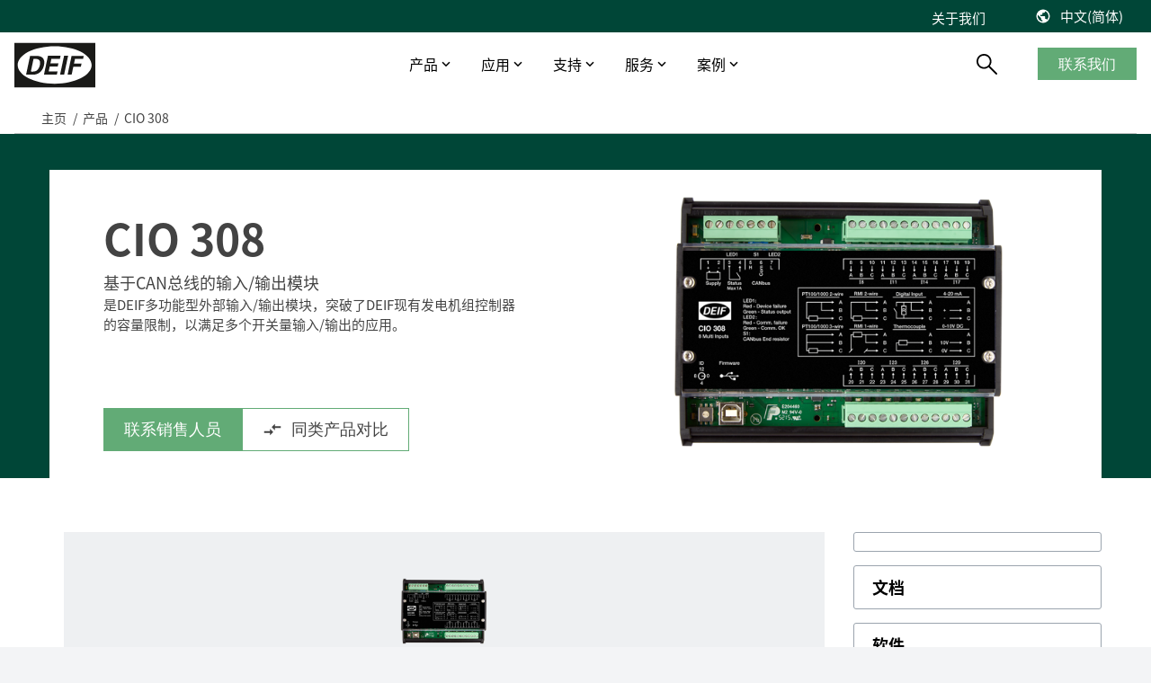

--- FILE ---
content_type: text/html; charset=utf-8
request_url: https://www.deif.cn/%E4%BA%A7%E5%93%81/cio-308/
body_size: 22252
content:




<!DOCTYPE html>
<html lang="zh-CN">
<head>
    <meta charset="UTF-8">
    <meta http-equiv="X-UA-Compatible" content="IE=Edge,chrome=1">
    <meta name="viewport" content="width=device-width, initial-scale=1, user-scalable=0" />
    <link rel="stylesheet" href="/block-grid.css">
    <title>&#x57FA;&#x4E8E;CAN&#x603B;&#x7EBF;&#x7684;&#x8F93;&#x5165;/&#x8F93;&#x51FA;&#x6A21;&#x5757;</title>
    
<meta name="keywords" content="CIO&#xFF0C; &#x8F93;&#x5165;/&#x8F93;&#x51FA;&#x6A21;&#x5757;&#xFF0C;&#x8FDC;&#x7A0B;&#x6269;&#x5C55;&#x6A21;&#x5757;">
<meta name="description" content="DEIF CIO 308&#x662F;DEIF&#x591A;&#x529F;&#x80FD;&#x578B;&#x5916;&#x90E8;&#x8F93;&#x5165;/&#x8F93;&#x51FA;&#x6A21;&#x5757;&#xFF0C;&#x7A81;&#x7834;&#x4E86;DEIF&#x73B0;&#x6709;&#x53D1;&#x7535;&#x673A;&#x7EC4;&#x63A7;&#x5236;&#x5668;&#x7684;&#x5BB9;&#x91CF;&#x9650;&#x5236;&#xFF0C;&#x4EE5;&#x6EE1;&#x8DB3;&#x591A;&#x4E2A;&#x5F00;&#x5173;&#x91CF;&#x8F93;&#x5165;/&#x8F93;&#x51FA;&#x7684;&#x5E94;&#x7528;">
<meta name="author" content="" />
<meta property="og:title" content="&#x57FA;&#x4E8E;CAN&#x603B;&#x7EBF;&#x7684;&#x8F93;&#x5165;/&#x8F93;&#x51FA;&#x6A21;&#x5757;" />
<meta property="og:url" content="https://www.deif.cn/&#x4EA7;&#x54C1;/cio-308/" />
<meta property="og:site_name" content="" />
<link rel="canonical" href="https://www.deif.cn/&#x4EA7;&#x54C1;/cio-308/">
<meta name="robots" content="index, follow" />

	<meta property="og:image" content="https://deif-cdn-umbraco.azureedge.net/media/oexjae4y/cio-308_front.png?width=1200&amp;height=630&amp;v=1da9151f9ab9100&amp;v=9" />
	<meta name="twitter:image" content="https://deif-cdn-umbraco.azureedge.net/media/oexjae4y/cio-308_front.png?width=1200&amp;height=630&amp;v=1da9151f9ab9100&amp;v=9" />
<meta property="og:description" content="DEIF CIO 308&#x662F;DEIF&#x591A;&#x529F;&#x80FD;&#x578B;&#x5916;&#x90E8;&#x8F93;&#x5165;/&#x8F93;&#x51FA;&#x6A21;&#x5757;&#xFF0C;&#x7A81;&#x7834;&#x4E86;DEIF&#x73B0;&#x6709;&#x53D1;&#x7535;&#x673A;&#x7EC4;&#x63A7;&#x5236;&#x5668;&#x7684;&#x5BB9;&#x91CF;&#x9650;&#x5236;&#xFF0C;&#x4EE5;&#x6EE1;&#x8DB3;&#x591A;&#x4E2A;&#x5F00;&#x5173;&#x91CF;&#x8F93;&#x5165;/&#x8F93;&#x51FA;&#x7684;&#x5E94;&#x7528;" />
<meta name="twitter:title" content="&#x57FA;&#x4E8E;CAN&#x603B;&#x7EBF;&#x7684;&#x8F93;&#x5165;/&#x8F93;&#x51FA;&#x6A21;&#x5757;" />
<meta name="twitter:url" content="https://www.deif.cn/&#x4EA7;&#x54C1;/cio-308/" />
<meta name="twitter:card" content="summary_large_image" />

<link rel="apple-touch-icon" sizes="180x180" href="/app/dist/assets/favicon/apple-touch-icon.png">
<link rel="icon" type="image/png" sizes="32x32" href="/app/dist/assets/favicon/favicon-32x32.png">
<link rel="icon" type="image/png" sizes="16x16" href="/app/dist/assets/favicon/favicon-16x16.png">
<link rel="manifest" href="/app/dist/assets/favicon/site.webmanifest">
<link rel="mask-icon" color="#5bbad5" href="/app/dist/assets/favicon/safari-pinned-tab.svg">
<meta name="msapplication-TileColor" content="#2b5797">
<meta name="theme-color" content="#ffffff">
<meta name="application-name" content="DEIF" />
<meta name="msapplication-TileColor" content="#FFFFFF" />


						<link rel="alternate" hreflang="en-us" href="https://www.deif.us/products/cio-308/" />
					
						<link rel="alternate" hreflang="en" href="https://www.deif.com/products/cio-308-can-bus-based-io-module/" />
					
						<link rel="alternate" hreflang="de-de" href="https://www.deif.de/produkte/cio-308/" />
					
						<link rel="alternate" hreflang="fr-fr" href="https://www.deif.fr/produits/cio-308/" />
					
						<link rel="alternate" hreflang="ko-kr" href="https://www.deif.co.kr/&#xC81C;&#xD488;/cio-308/" />
					
						<link rel="alternate" hreflang="nb-no" href="https://www.deif.no/products/cio-308/" />
					
						<link rel="alternate" hreflang="pt-br" href="https://www.deif.com.br/produtos/cio-308/" />
					
						<link rel="alternate" hreflang="zh-cn" href="https://www.deif.cn/&#x4EA7;&#x54C1;/cio-308/" />
					
						<link rel="alternate" hreflang="es-es" href="https://www.deif.es/productos/cio-308/" />
					
					<link rel="alternate" hreflang="x-default" href="https://www.deif.com/products/cio-308-can-bus-based-io-module/" />
				
    <link rel="preload" as="font" crossorigin href="https://deif-cdn-umbraco.azureedge.net/app/dist/assets/fonts/materialdesignicons-webfont.woff2?v=9">
    <link rel="preload" rel="stylesheet" as="font" crossorigin href="https://fonts.googleapis.com/css2?family=Material&#x2B;Symbols&#x2B;Outlined" />
    
        <link rel="stylesheet" href="/App/dist/assets/css/agMM9pXA.main.css" />
    

        <!-- Google Consent Mode -->
        <script data-cookieconsent="ignore">
            window.dataLayer = window.dataLayer || [];
            function gtag() {
            dataLayer.push(arguments)
            }
            gtag("consent", "default", {
            ad_personalization: "denied",
            ad_storage: "denied",
            ad_user_data: "denied",
            analytics_storage: "denied",
            functionality_storage: "denied",
            personalization_storage: "denied",
            security_storage: "granted",
            wait_for_update: 500
            });
            gtag("set", "ads_data_redaction", true);
            gtag("set", "url_passthrough", false);
        </script>
        <!-- End Google Consent Mode-->
            <!-- Google Tag Manager -->
            <script>
                window.dataLayer = window.dataLayer || [];
                (function (w, d, s, l, i) {
                w[l] = w[l] || []; w[l].push({
                'gtm.start':
                new Date().getTime(), event: 'gtm.js'
                }); var f = d.getElementsByTagName(s)[0],
                j = d.createElement(s), dl = l != 'dataLayer' ? '&l=' + l : ''; j.async = true; j.src =
                'https://www.googletagmanager.com/gtm.js?id=' + i + dl; f.parentNode.insertBefore(j, f);
                })(window, document, 'script', 'dataLayer', 'GTM-K6PPG5');</script>
            <!-- End Google Tag Manager -->

    <style type="text/css">
        body {
            top: 0px !important;
        }

    </style>
</head>
<body class="bg-gray-100">
            <!-- Google Tag Manager (noscript) -->
            <noscript>
                <iframe src="https://www.googletagmanager.com/ns.html?id=GTM-K6PPG5"
                        height="0" width="0" style="display:none;visibility:hidden"></iframe>
            </noscript>
            <!-- End Google Tag Manager (noscript) -->
    <div id="app" class="max-content-width app-wrap">

        <app :root-id="1447"
             :current-id="16640"
             :settings="{&quot;cultures&quot;:[{&quot;url&quot;:&quot;https://www.deif.us/&quot;,&quot;name&quot;:&quot;en-us&quot;,&quot;displayName&quot;:&quot;English (US)&quot;,&quot;id&quot;:1447,&quot;enableSuggest&quot;:false},{&quot;url&quot;:&quot;https://www.deif.com/&quot;,&quot;name&quot;:&quot;en&quot;,&quot;displayName&quot;:&quot;English&quot;,&quot;id&quot;:1447,&quot;enableSuggest&quot;:false},{&quot;url&quot;:&quot;https://www.deif.de/&quot;,&quot;name&quot;:&quot;de-de&quot;,&quot;displayName&quot;:&quot;Deutsch&quot;,&quot;id&quot;:1447,&quot;enableSuggest&quot;:false},{&quot;url&quot;:&quot;https://www.deif.fr/&quot;,&quot;name&quot;:&quot;fr-fr&quot;,&quot;displayName&quot;:&quot;Fran&#xE7;ais&quot;,&quot;id&quot;:1447,&quot;enableSuggest&quot;:false},{&quot;url&quot;:&quot;https://www.deif.co.kr/&quot;,&quot;name&quot;:&quot;ko-kr&quot;,&quot;displayName&quot;:&quot;&#xD55C;&#xAD6D;&#xC5B4;&quot;,&quot;id&quot;:1447,&quot;enableSuggest&quot;:false},{&quot;url&quot;:&quot;https://www.deif.no/&quot;,&quot;name&quot;:&quot;nb-no&quot;,&quot;displayName&quot;:&quot;Norsk&quot;,&quot;id&quot;:1447,&quot;enableSuggest&quot;:false},{&quot;url&quot;:&quot;https://www.deif.com.br/&quot;,&quot;name&quot;:&quot;pt-br&quot;,&quot;displayName&quot;:&quot;Portugu&#xE9;s&quot;,&quot;id&quot;:1447,&quot;enableSuggest&quot;:false},{&quot;url&quot;:&quot;/&quot;,&quot;name&quot;:&quot;zh-cn&quot;,&quot;displayName&quot;:&quot;&#x4E2D;&#x6587;(&#x7B80;&#x4F53;)&quot;,&quot;id&quot;:1447,&quot;enableSuggest&quot;:false},{&quot;url&quot;:&quot;https://www.deif.es/&quot;,&quot;name&quot;:&quot;es-es&quot;,&quot;displayName&quot;:&quot;Espa&#xF1;ol&quot;,&quot;id&quot;:1447,&quot;enableSuggest&quot;:false}]}"
             root-name=""
             language="zh-CN"
             :count-lang="9"
             inline-template>
            <div id="main-container" :class="{ 'dark-overlay' : isDark }">
                <header id="header" class="Fixed max-content-width" :class="scrollDirection" style="left:0;right:0;">
                    
<div class="meta-menu" :class="{ 'meta-menu--active-lang' : activeLang }">
    <div container>
        <div grid>
            <div column="12">
                <div class="meta-menu__inner">
                        <ul class="meta-menu__navigation">
                                <li>
                                    <a href="/&#x5173;&#x4E8E;&#x6211;&#x4EEC;/">&#x5173;&#x4E8E;&#x6211;&#x4EEC;</a>
                                </li>
                        </ul>



    <language-toggler site-title="&#x4E2D;&#x6587;(&#x7B80;&#x4F53;)" v-cloak></language-toggler>
                </div>
            </div>
        </div>
    </div>
</div>

                    <div id="navigation" class="navigation">
                        <div container class="navigation__container">
                            <div grid class="navigation__grid">
                                <figure column="6 l-2" class="logo">
                                    <a href="/" class="logo__link" title="DEIF">
                                        <img src="https://deif-cdn-umbraco.azureedge.net/media/pcye4c42/deif_logo_black.svg?rnd=133578919444230000&amp;v=9" class="logo__image" alt="Deif Logo" />
                                    </a>
                                </figure>
                                
    <nav column="l-8" class="primary-navigation" vocab="http://schema.org/" typeof="SiteNavigationElement">
                <div class="navigation-item navigation-item__dropdown">
                        <a href="/&#x4EA7;&#x54C1;/">&#x4EA7;&#x54C1;</a>

                    <div class="navigation-item__content">
                        <div class="umb-block-grid"
     data-grid-columns="12;"
     style="--umb-block-grid--grid-columns: 12;">
     ﻿
<section class="umb-block-grid__layout-container">
        <div class="umb-block-grid__layout-item"
                data-content-element-type-alias="BlockGridLayout_columns444"
                data-content-element-type-key="975754c9-4470-393f-b942-58ebf0c3c099"
                data-element-udi="umb://element/4a5894347be527b44dbb11cc5754082a"
                data-col-span="12"
                data-row-span="1"
                
                style=" --umb-block-grid--item-column-span: 12; --umb-block-grid--item-row-span: 1; ">
<section data-anchor="" class="block-content max-content-width    " style="background-color: ; position: relative; " >
﻿
<div container class="umb-block-grid__area-container">

<div class="umb-block-grid__area grid-inner-item"
     data-area-col-span="4"
     data-area-row-span="1"
     data-area-alias="area_0"
     style="--grid-columns: 4;--area-column-span: 4; --area-row-span: 1;">
    

<div class="rte block-content">
    <ul>
<li><a href="#" title="控制器">控制器</a></li>
<li><a href="#" title="PLCs">PLCs</a></li>
<li><a href="#" title="保护继电器">保护继电器</a></li>
<li><a href="#" title="变流器">变流器</a></li>
</ul>
</div>
</div>

<div class="umb-block-grid__area grid-inner-item"
     data-area-col-span="4"
     data-area-row-span="1"
     data-area-alias="area_1"
     style="--grid-columns: 4;--area-column-span: 4; --area-row-span: 1;">
    

<div class="rte block-content">
    <ul>
<li><a href="#" title="智能触摸屏">智能触摸屏</a></li>
<li><a href="#" title="桥楼设备">桥楼设备</a></li>
<li><a href="/配电盘仪器仪表/" title="配电盘仪器仪表" data-anchor="#">配电盘仪器仪表</a></li>
<li><a href="#" title="远程监控" data-anchor="#">远程监控</a></li>
</ul>
</div>
</div>

<div class="umb-block-grid__area grid-inner-item"
     data-area-col-span="4"
     data-area-row-span="1"
     data-area-alias="area_2"
     style="--grid-columns: 4;--area-column-span: 4; --area-row-span: 1;">
    

<div class="rte block-content">
    <p><a href="/产品/" title="产品概览">产品概览</a></p>
<p><a href="/停产产品/" title="停产产品">停产产品</a></p>
</div>
<div class="rte block-content">
    <p>__________</p>
</div>
<div class="rte block-content">
    <p><a href="/产品全命周期信息/" title="产品生命周期">产品生命周期</a></p>
<p><a href="/支持/质量/?main-area=15685" title="质量及认证">质量及认证</a></p>
</div>
</div>
</div></section>        </div>
</section>
</div>

                    </div>
                </div>
                <div class="navigation-item navigation-item__dropdown">
                        <a href="/applications/" target="_blank">&#x5E94;&#x7528;</a>

                    <div class="navigation-item__content">
                        <div class="umb-block-grid"
     data-grid-columns="12;"
     style="--umb-block-grid--grid-columns: 12;">
     ﻿
<section class="umb-block-grid__layout-container">
        <div class="umb-block-grid__layout-item"
                data-content-element-type-alias="BlockGridLayout_columns444"
                data-content-element-type-key="975754c9-4470-393f-b942-58ebf0c3c099"
                data-element-udi="umb://element/74744da1b9f6b91d17979a6548ff40f1"
                data-col-span="12"
                data-row-span="1"
                
                style=" --umb-block-grid--item-column-span: 12; --umb-block-grid--item-row-span: 1; ">
<section data-anchor="" class="block-content max-content-width    " style="background-color: ; position: relative; " >
﻿
<div container class="umb-block-grid__area-container">

<div class="umb-block-grid__area grid-inner-item"
     data-area-col-span="4"
     data-area-row-span="1"
     data-area-alias="area_0"
     style="--grid-columns: 4;--area-column-span: 4; --area-row-span: 1;">
    

<div class="rte block-content">
    <p><strong>陆地能源</strong></p>
<ul>
<li><a rel="noopener" href="/applications/power-generation/original-equipment-manufacturer/" target="_blank" title="Original Equipment Manufacturer" data-anchor="#">发电机厂商</a></li>
<li><a rel="noopener" href="/applications/power-generation/green-reliable-hybrid-power-and-microgrid-solutions/" target="_blank" title="Green, reliable hybrid power and microgrid solutions" data-anchor="#">混动与微电网</a></li>
<li><a rel="noopener" href="/applications/power-generation/steam-turbine-control/" target="_blank" title="Steam turbine control" data-anchor="#">蒸汽轮机</a></li>
<li><a rel="noopener" href="/applications/power-generation/fuel-cells/" target="_blank" title="Fuel cells" data-anchor="#">氢能</a></li>
<li><a rel="noopener" href="/applications/power-generation/retrofit-control-solutions-for-wind-turbines/" target="_blank" title="Retrofit control solutions for wind turbines" data-anchor="#">风电</a></li>
<li><a rel="noopener" href="/applications/power-generation/hydro/" target="_blank" title="Hydro" data-anchor="#">水电</a></li>
<li><a rel="noopener" href="/applications/power-generation/rental/" target="_blank" title="Rental" data-anchor="#">租赁</a></li>
</ul>
</div>
</div>

<div class="umb-block-grid__area grid-inner-item"
     data-area-col-span="4"
     data-area-row-span="1"
     data-area-alias="area_1"
     style="--grid-columns: 4;--area-column-span: 4; --area-row-span: 1;">
    

<div class="rte block-content">
    <p><strong>工业领域</strong></p>
<ul>
<li><a rel="noopener" href="/applications/industries/data-centers/" target="_blank" title="Data centers" data-anchor="#">数据中心</a></li>
<li><a rel="noopener" href="/applications/industries/hospitals/" target="_blank" title="Hospitals" data-anchor="#">医院</a></li>
<li><a rel="noopener" href="/applications/industries/telecommunication/" target="_blank" title="Telecommunication" data-anchor="#">电信</a></li>
<li><a rel="noopener" href="/applications/industries/airports/" target="_blank" title="Airports" data-anchor="#">机场</a></li>
<li><a rel="noopener" href="/applications/industries/infrastructure/" target="_blank" title="infrastructure" data-anchor="#">基建</a></li>
<li><a rel="noopener" href="/applications/industries/fish-farms/" target="_blank" title="Fish farms" data-anchor="#">渔场</a></li>
</ul>
</div>
</div>

<div class="umb-block-grid__area grid-inner-item"
     data-area-col-span="4"
     data-area-row-span="1"
     data-area-alias="area_2"
     style="--grid-columns: 4;--area-column-span: 4; --area-row-span: 1;">
    

<div class="rte block-content">
    <p><strong>船舶与海工</strong></p>
<ul>
<li><a rel="noopener" href="/applications/marine-offshore/commercial-vessels/" target="_blank" title="Commercial vessels" data-anchor="#">商船</a></li>
<li><a rel="noopener" href="/applications/marine-offshore/offshore-supply-vessel/" target="_blank" title="Offshore supply vessel" data-anchor="#">海工船</a></li>
<li><a rel="noopener" href="/applications/marine-offshore/pleasure-boats/" target="_blank" title="Pleasure boats" data-anchor="#">邮轮</a></li>
<li><a rel="noopener" href="/applications/marine-offshore/harbour-and-inland-vessels/" target="_blank" title="Harbour and inland vessels" data-anchor="#">港口及内河船</a></li>
<li><a rel="noopener" href="/applications/marine-offshore/passengerships-and-ferries/" target="_blank" title="Passengerships and ferries" data-anchor="#">客船与渡轮</a></li>
<li><a rel="noopener" href="/applications/marine-offshore/offshore-platforms-and-rigs/" target="_blank" title="Offshore platforms and rigs" data-anchor="#">钻井平台</a></li>
<li><a rel="noopener" href="/applications/marine-offshore/fishing-vessels/" target="_blank" title="Fishing vessels" data-anchor="#">渔船</a></li>
</ul>
</div>
</div>
</div></section>        </div>
</section>
</div>

                    </div>
                </div>
                <div class="navigation-item navigation-item__dropdown">
                        <span>&#x652F;&#x6301;</span>

                    <div class="navigation-item__content">
                        <div class="umb-block-grid"
     data-grid-columns="12;"
     style="--umb-block-grid--grid-columns: 12;">
     ﻿
<section class="umb-block-grid__layout-container">
        <div class="umb-block-grid__layout-item"
                data-content-element-type-alias="BlockGridLayout_columns444"
                data-content-element-type-key="975754c9-4470-393f-b942-58ebf0c3c099"
                data-element-udi="umb://element/0dff8b8731fad8e7d744ef78e0fe85ce"
                data-col-span="12"
                data-row-span="1"
                
                style=" --umb-block-grid--item-column-span: 12; --umb-block-grid--item-row-span: 1; ">
<section data-anchor="" class="block-content max-content-width    " style="background-color: ; position: relative; " >
﻿
<div container class="umb-block-grid__area-container">

<div class="umb-block-grid__area grid-inner-item"
     data-area-col-span="4"
     data-area-row-span="1"
     data-area-alias="area_0"
     style="--grid-columns: 4;--area-column-span: 4; --area-row-span: 1;">
    

<div class="rte block-content">
    <p style="text-align: left;"><strong>H帮助</strong></p>
<ul>
<li style="text-align: left;"><a href="/支持/" title="产品支持及联系方式">产品支持及联系方式</a></li>
<li><a rel="noopener" href="https://deifsupport.deif.com/support/home" target="_blank">常见问题</a></li>
</ul>
</div>
</div>

<div class="umb-block-grid__area grid-inner-item"
     data-area-col-span="4"
     data-area-row-span="1"
     data-area-alias="area_1"
     style="--grid-columns: 4;--area-column-span: 4; --area-row-span: 1;">
    

<div class="rte block-content">
    <p><strong>下载</strong></p>
<ul>
<li><a href="/软件/" title="软件">软件</a></li>
<li><a href="/文档/" title="文档">文档</a></li>
</ul>
</div>
</div>

<div class="umb-block-grid__area grid-inner-item"
     data-area-col-span="4"
     data-area-row-span="1"
     data-area-alias="area_2"
     style="--grid-columns: 4;--area-column-span: 4; --area-row-span: 1;">
    

<div class="rte block-content">
    <p><strong>知识库</strong></p>
<ul>
<li><a href="/博客/" title="博客">博客</a></li>
<li><a href="/技术文献/" title="技术文献">技术文献</a></li>
<li><a href="/publications/" title="出版物">出版物</a></li>
<li><a href="/网络研讨会/" title="在线研讨会">在线研讨会</a></li>
</ul>
</div>
</div>
</div></section>        </div>
</section>
</div>

                    </div>
                </div>
                <div class="navigation-item navigation-item__dropdown">
                        <span>&#x670D;&#x52A1;</span>

                    <div class="navigation-item__content">
                        <div class="umb-block-grid"
     data-grid-columns="12;"
     style="--umb-block-grid--grid-columns: 12;">
     ﻿
<section class="umb-block-grid__layout-container">
        <div class="umb-block-grid__layout-item"
                data-content-element-type-alias="BlockGridLayout_columns444"
                data-content-element-type-key="975754c9-4470-393f-b942-58ebf0c3c099"
                data-element-udi="umb://element/ec3546c0bf5741558f87b54d08ca6424"
                data-col-span="12"
                data-row-span="1"
                
                style=" --umb-block-grid--item-column-span: 12; --umb-block-grid--item-row-span: 1; ">
<section data-anchor="" class="block-content max-content-width    " style="background-color: ; position: relative; " >
﻿
<div container class="umb-block-grid__area-container">

<div class="umb-block-grid__area grid-inner-item"
     data-area-col-span="4"
     data-area-row-span="1"
     data-area-alias="area_0"
     style="--grid-columns: 4;--area-column-span: 4; --area-row-span: 1;">
    

<div class="rte block-content">
    <p><strong>服务</strong></p>
<ul>
<li><a href="/服务/现场与咨询服务/" title="现场支持与咨询">现场支持与咨询</a></li>
<li><a href="/服务/远程支持与云服务/" title="远程监控及云服务">远程监控及云服务</a></li>
<li><a href="/支持/维修服务/" title="售后维修">售后维修</a></li>
</ul>
</div>
</div>

<div class="umb-block-grid__area grid-inner-item"
     data-area-col-span="4"
     data-area-row-span="1"
     data-area-alias="area_1"
     style="--grid-columns: 4;--area-column-span: 4; --area-row-span: 1;">
    

<div class="rte block-content">
    <p><a href="/培训计划/" title="DEIF 培训中心"><strong>DEIF 培训中心</strong></a></p>
<ul>
<li><a href="/培训计划/deif-academy-enea/" title="DEIF 培训中心 - 丹麦">DEIF 培训中心 - 丹麦</a></li>
<li><a href="/培训计划/deif-academy-americas/" title="DEIF 培训中心 - 美国">DEIF 培训中心 - 美国</a></li>
</ul>
</div>
</div>
</div></section>        </div>
</section>
</div>

                    </div>
                </div>
                <div class="navigation-item navigation-item__dropdown">
                        <span>&#x6848;&#x4F8B;</span>

                    <div class="navigation-item__content">
                        <div class="umb-block-grid"
     data-grid-columns="12;"
     style="--umb-block-grid--grid-columns: 12;">
     ﻿
<section class="umb-block-grid__layout-container">
        <div class="umb-block-grid__layout-item"
                data-content-element-type-alias="BlockGridLayout_columns444"
                data-content-element-type-key="975754c9-4470-393f-b942-58ebf0c3c099"
                data-element-udi="umb://element/6fe9919821958df26dd172e1d8f81dae"
                data-col-span="12"
                data-row-span="1"
                
                style=" --umb-block-grid--item-column-span: 12; --umb-block-grid--item-row-span: 1; ">
<section data-anchor="" class="block-content max-content-width    " style="background-color: ; position: relative; " >
﻿
<div container class="umb-block-grid__area-container">

<div class="umb-block-grid__area grid-inner-item"
     data-area-col-span="4"
     data-area-row-span="1"
     data-area-alias="area_0"
     style="--grid-columns: 4;--area-column-span: 4; --area-row-span: 1;">
    

<div class="rte block-content">
    <p><a href="/陆用电力/案例/" title="Cases"><strong>陆用动力</strong><br></a></p>
<ul>
<li><a href="/陆用电力/案例/tide-选用deif控制器-品质可靠-经济高效/" title="Tide 选用DEIF控制器：品质可靠，经济高效">Tide 选用DEIF控制器：品质可靠，经济高效</a></li>
<li><a href="/陆用电力/案例/印度钢铁厂通过deif功率管理最大化cpp利用率/" title="Indian steel-works maximises CPP utilisation with DEIF power management">印度钢铁厂通过DEIF功率管理最大化CPP利用率</a><a href="/陆用电力/案例/离网孤岛的混合能源/" title="Off grid island gets reliable power with DEIF PMS"></a></li>
<li><a href="/陆用电力/案例/deif助力speicher扩展产品组合并获得复杂项目的解决能力/" title="Speicher通过DEIF扩展其产品组合，并为复杂项目提供解决方案">DEIF助力Speicher扩展产品组合并获得复杂项目的解决能力</a></li>
<li><a href="/陆用电力/案例/与deif的紧密合作助力atos的发展/" title="与DEIF的紧密合作助力ATOS的发展">与DEIF的紧密合作助力ATOS的发展</a></li>
<li><a href="/陆用电力/案例/deif控制器提高了德国医院关键电源的可靠性/" title="DEIF控制器提高了德国医院的关键电源可靠性">DEIF控制器提高了德国医院关键电源的可靠性</a></li>
</ul>
<p><a href="/陆用电力/案例/" title="Cases">所有陆用案例</a></p>
</div>
</div>

<div class="umb-block-grid__area grid-inner-item"
     data-area-col-span="4"
     data-area-row-span="1"
     data-area-alias="area_1"
     style="--grid-columns: 4;--area-column-span: 4; --area-row-span: 1;">
    

<div class="rte block-content">
    <p><a href="/船舶与海工/案例/" title="Cases"><strong>船舶与海工</strong><br /></a></p>
<ul>
<li><a href="/船舶与海工/案例/使用amc-300-plc升级印度油轮报警监控系统/" title="使用AMC 300 PLC升级印度油轮报警监控系统">使用AMC 300升级印度油轮报警监控系统</a></li>
<li><a href="/船舶与海工/案例/deif灵活的开源解决方案帮助克罗地亚船舶设计院赢得订单/" title="DEIF灵活的开源解决方案帮助克罗地亚船舶设计师赢得订单">DEIF灵活的开源解决方案帮助克罗地亚船舶设计院赢得订单</a></li>
<li><a href="/船舶与海工/案例/alewijnse标配deif功率管理系统/" title="Alewijnse标配DEIF功率管理系统">Alewijnse 标配DEIF功率管理系统</a></li>
<li><a href="/船舶与海工/案例/游轮定制xdi解决方案/" title="游轮定制XDi解决方案">DFDS 游轮定制XDi解决方案</a></li>
<li><a href="/船舶与海工/案例/配备先进风速风向系统的五艘电动双向渡轮/" title="Five electric bidirectional ferries with advanced wind measuring solution">电动双向渡轮风速风向系统</a><a href="/船舶与海工/案例/配备先进风速风向系统的五艘电动双向渡轮/" title="Five electric bidirectional ferries with advanced wind measuring solution"></a></li>
</ul>
<p><a href="/船舶与海工/案例/" title="Cases">所有船用案例</a></p>
</div>
</div>

<div class="umb-block-grid__area grid-inner-item"
     data-area-col-span="4"
     data-area-row-span="1"
     data-area-alias="area_2"
     style="--grid-columns: 4;--area-column-span: 4; --area-row-span: 1;">
    

<div class="rte block-content">
    <p><a href="/风电/" title="Wind Power"><strong>风能</strong><br /></a></p>
<ul>
<li><a href="/风电/案例/terra-gen-llc/" title="Terra-Gen LLC">控制器改造将风机发电效率提高2%</a></li>
<li><a href="/风电/案例/lack-of-spare-parts-and-costly-downtime-led-to-a-technology-partnership-with-deif/" title="Lack of spare parts and costly downtime led to a technology partnership with DEIF"></a><a href="/风电/案例/lack-of-spare-parts-and-costly-downtime-led-to-a-technology-partnership-with-deif/" title="Lack of spare parts and costly downtime led to a technology partnership with DEIF">缺少备件？风机意外停机？看DEIF怎么解决</a></li>
<li><a href="/风电/案例/renew-energy-maintainance/" title="Renew Energy Maintainance">DEIF解决方案延长了Suzlon S64*风机寿命</a></li>
<li><a href="#" title="Commissioning 75 MW for Blaiken wind park">75 MW风机调试</a></li>
<li><a href="/风电/案例/vestasstar-v27-turbine-controller-upgrades-comply-perfectly/" title="Vestas* V27 turbine controller upgrades comply perfectly">VestasV27风机控制器升级</a></li>
</ul>
<p><a href="/风电/案例/" title="Cases">所有风电案例</a></p>
</div>
</div>
</div></section>        </div>
</section>
</div>

                    </div>
                </div>
    </nav>
    <nav column="6 l-2" class="navigation__util">
        <search-trigger :show="searchbarVisible"></search-trigger>

            <div class="primary-navigation__cta-wrapper">
                <a href="/&#x652F;&#x6301;/&#x8054;&#x7CFB;&#x6211;&#x4EEC;/" class="btn btn--green btn--navigation">&#x8054;&#x7CFB;&#x6211;&#x4EEC;</a>
            </div>
    </nav>
    <a href="#mobile-nav" class="mobile-nav__trigger">
        <div class="hamburger hamburger--spring js-hamburger">
            <div class="hamburger-box">
                <div class="hamburger-inner">
                </div>
            </div>
        </div>
    </a>

<nav class="mobile-nav" id="mobile-nav" data-navigation-title="Menu">
    <ul>
            <li class="mobile-nav__language-menu">
                <a href="#language-menu" class="mobile-nav__language-menu--trigger">
                    &#x4E2D;&#x6587;(&#x7B80;&#x4F53;)
                </a>

                

    <nav class="language-menu" id="language-menu" data-language-navigation-title="Choose language">
        <ul class="language-list">
                <li class="language-list__item ">
                    <a href="https://www.deif.us/products/cio-308/" class="language-list__link">
                        <span class="language-list__name">English (US)</span>
                    </a>
                </li>
                <li class="language-list__item ">
                    <a href="https://www.deif.com/products/cio-308-can-bus-based-io-module/" class="language-list__link">
                        <span class="language-list__name">English</span>
                    </a>
                </li>
                <li class="language-list__item ">
                    <a href="https://www.deif.de/produkte/cio-308/" class="language-list__link">
                        <span class="language-list__name">Deutsch</span>
                    </a>
                </li>
                <li class="language-list__item ">
                    <a href="https://www.deif.fr/produits/cio-308/" class="language-list__link">
                        <span class="language-list__name">Fran&#xE7;ais</span>
                    </a>
                </li>
                <li class="language-list__item ">
                    <a href="https://www.deif.co.kr/&#xC81C;&#xD488;/cio-308/" class="language-list__link">
                        <span class="language-list__name">&#xD55C;&#xAD6D;&#xC5B4;</span>
                    </a>
                </li>
                <li class="language-list__item ">
                    <a href="https://www.deif.no/products/cio-308/" class="language-list__link">
                        <span class="language-list__name">Norsk</span>
                    </a>
                </li>
                <li class="language-list__item ">
                    <a href="https://www.deif.com.br/produtos/cio-308/" class="language-list__link">
                        <span class="language-list__name">Portugu&#xE9;s</span>
                    </a>
                </li>
                <li class="language-list__item active">
                    <a href="/&#x4EA7;&#x54C1;/cio-308/" class="language-list__link">
                        <span class="language-list__name">&#x4E2D;&#x6587;(&#x7B80;&#x4F53;)</span>
                    </a>
                </li>
                <li class="language-list__item ">
                    <a href="https://www.deif.es/productos/cio-308/" class="language-list__link">
                        <span class="language-list__name">Espa&#xF1;ol</span>
                    </a>
                </li>
        </ul>
    </nav>

            </li>
                <li>
                        <a href="/&#x4EA7;&#x54C1;/">&#x4EA7;&#x54C1;</a>
                    <div class="umb-block-grid"
     data-grid-columns="12;"
     style="--umb-block-grid--grid-columns: 12;">
     ﻿
<section class="umb-block-grid__layout-container">
        <div class="umb-block-grid__layout-item"
                data-content-element-type-alias="BlockGridLayout_columns444"
                data-content-element-type-key="975754c9-4470-393f-b942-58ebf0c3c099"
                data-element-udi="umb://element/4a5894347be527b44dbb11cc5754082a"
                data-col-span="12"
                data-row-span="1"
                
                style=" --umb-block-grid--item-column-span: 12; --umb-block-grid--item-row-span: 1; ">
<section data-anchor="" class="block-content max-content-width    " style="background-color: ; position: relative; " >
﻿
<div container class="umb-block-grid__area-container">

<div class="umb-block-grid__area grid-inner-item"
     data-area-col-span="4"
     data-area-row-span="1"
     data-area-alias="area_0"
     style="--grid-columns: 4;--area-column-span: 4; --area-row-span: 1;">
    

<div class="rte block-content">
    <ul>
<li><a href="#" title="控制器">控制器</a></li>
<li><a href="#" title="PLCs">PLCs</a></li>
<li><a href="#" title="保护继电器">保护继电器</a></li>
<li><a href="#" title="变流器">变流器</a></li>
</ul>
</div>
</div>

<div class="umb-block-grid__area grid-inner-item"
     data-area-col-span="4"
     data-area-row-span="1"
     data-area-alias="area_1"
     style="--grid-columns: 4;--area-column-span: 4; --area-row-span: 1;">
    

<div class="rte block-content">
    <ul>
<li><a href="#" title="智能触摸屏">智能触摸屏</a></li>
<li><a href="#" title="桥楼设备">桥楼设备</a></li>
<li><a href="/配电盘仪器仪表/" title="配电盘仪器仪表" data-anchor="#">配电盘仪器仪表</a></li>
<li><a href="#" title="远程监控" data-anchor="#">远程监控</a></li>
</ul>
</div>
</div>

<div class="umb-block-grid__area grid-inner-item"
     data-area-col-span="4"
     data-area-row-span="1"
     data-area-alias="area_2"
     style="--grid-columns: 4;--area-column-span: 4; --area-row-span: 1;">
    

<div class="rte block-content">
    <p><a href="/产品/" title="产品概览">产品概览</a></p>
<p><a href="/停产产品/" title="停产产品">停产产品</a></p>
</div>
<div class="rte block-content">
    <p>__________</p>
</div>
<div class="rte block-content">
    <p><a href="/产品全命周期信息/" title="产品生命周期">产品生命周期</a></p>
<p><a href="/支持/质量/?main-area=15685" title="质量及认证">质量及认证</a></p>
</div>
</div>
</div></section>        </div>
</section>
</div>
                </li>
                <li>
                        <a href="/applications/" target="_blank">&#x5E94;&#x7528;</a>
                    <div class="umb-block-grid"
     data-grid-columns="12;"
     style="--umb-block-grid--grid-columns: 12;">
     ﻿
<section class="umb-block-grid__layout-container">
        <div class="umb-block-grid__layout-item"
                data-content-element-type-alias="BlockGridLayout_columns444"
                data-content-element-type-key="975754c9-4470-393f-b942-58ebf0c3c099"
                data-element-udi="umb://element/74744da1b9f6b91d17979a6548ff40f1"
                data-col-span="12"
                data-row-span="1"
                
                style=" --umb-block-grid--item-column-span: 12; --umb-block-grid--item-row-span: 1; ">
<section data-anchor="" class="block-content max-content-width    " style="background-color: ; position: relative; " >
﻿
<div container class="umb-block-grid__area-container">

<div class="umb-block-grid__area grid-inner-item"
     data-area-col-span="4"
     data-area-row-span="1"
     data-area-alias="area_0"
     style="--grid-columns: 4;--area-column-span: 4; --area-row-span: 1;">
    

<div class="rte block-content">
    <p><strong>陆地能源</strong></p>
<ul>
<li><a rel="noopener" href="/applications/power-generation/original-equipment-manufacturer/" target="_blank" title="Original Equipment Manufacturer" data-anchor="#">发电机厂商</a></li>
<li><a rel="noopener" href="/applications/power-generation/green-reliable-hybrid-power-and-microgrid-solutions/" target="_blank" title="Green, reliable hybrid power and microgrid solutions" data-anchor="#">混动与微电网</a></li>
<li><a rel="noopener" href="/applications/power-generation/steam-turbine-control/" target="_blank" title="Steam turbine control" data-anchor="#">蒸汽轮机</a></li>
<li><a rel="noopener" href="/applications/power-generation/fuel-cells/" target="_blank" title="Fuel cells" data-anchor="#">氢能</a></li>
<li><a rel="noopener" href="/applications/power-generation/retrofit-control-solutions-for-wind-turbines/" target="_blank" title="Retrofit control solutions for wind turbines" data-anchor="#">风电</a></li>
<li><a rel="noopener" href="/applications/power-generation/hydro/" target="_blank" title="Hydro" data-anchor="#">水电</a></li>
<li><a rel="noopener" href="/applications/power-generation/rental/" target="_blank" title="Rental" data-anchor="#">租赁</a></li>
</ul>
</div>
</div>

<div class="umb-block-grid__area grid-inner-item"
     data-area-col-span="4"
     data-area-row-span="1"
     data-area-alias="area_1"
     style="--grid-columns: 4;--area-column-span: 4; --area-row-span: 1;">
    

<div class="rte block-content">
    <p><strong>工业领域</strong></p>
<ul>
<li><a rel="noopener" href="/applications/industries/data-centers/" target="_blank" title="Data centers" data-anchor="#">数据中心</a></li>
<li><a rel="noopener" href="/applications/industries/hospitals/" target="_blank" title="Hospitals" data-anchor="#">医院</a></li>
<li><a rel="noopener" href="/applications/industries/telecommunication/" target="_blank" title="Telecommunication" data-anchor="#">电信</a></li>
<li><a rel="noopener" href="/applications/industries/airports/" target="_blank" title="Airports" data-anchor="#">机场</a></li>
<li><a rel="noopener" href="/applications/industries/infrastructure/" target="_blank" title="infrastructure" data-anchor="#">基建</a></li>
<li><a rel="noopener" href="/applications/industries/fish-farms/" target="_blank" title="Fish farms" data-anchor="#">渔场</a></li>
</ul>
</div>
</div>

<div class="umb-block-grid__area grid-inner-item"
     data-area-col-span="4"
     data-area-row-span="1"
     data-area-alias="area_2"
     style="--grid-columns: 4;--area-column-span: 4; --area-row-span: 1;">
    

<div class="rte block-content">
    <p><strong>船舶与海工</strong></p>
<ul>
<li><a rel="noopener" href="/applications/marine-offshore/commercial-vessels/" target="_blank" title="Commercial vessels" data-anchor="#">商船</a></li>
<li><a rel="noopener" href="/applications/marine-offshore/offshore-supply-vessel/" target="_blank" title="Offshore supply vessel" data-anchor="#">海工船</a></li>
<li><a rel="noopener" href="/applications/marine-offshore/pleasure-boats/" target="_blank" title="Pleasure boats" data-anchor="#">邮轮</a></li>
<li><a rel="noopener" href="/applications/marine-offshore/harbour-and-inland-vessels/" target="_blank" title="Harbour and inland vessels" data-anchor="#">港口及内河船</a></li>
<li><a rel="noopener" href="/applications/marine-offshore/passengerships-and-ferries/" target="_blank" title="Passengerships and ferries" data-anchor="#">客船与渡轮</a></li>
<li><a rel="noopener" href="/applications/marine-offshore/offshore-platforms-and-rigs/" target="_blank" title="Offshore platforms and rigs" data-anchor="#">钻井平台</a></li>
<li><a rel="noopener" href="/applications/marine-offshore/fishing-vessels/" target="_blank" title="Fishing vessels" data-anchor="#">渔船</a></li>
</ul>
</div>
</div>
</div></section>        </div>
</section>
</div>
                </li>
                <li>
                        <span>&#x652F;&#x6301;</span>
                    <div class="umb-block-grid"
     data-grid-columns="12;"
     style="--umb-block-grid--grid-columns: 12;">
     ﻿
<section class="umb-block-grid__layout-container">
        <div class="umb-block-grid__layout-item"
                data-content-element-type-alias="BlockGridLayout_columns444"
                data-content-element-type-key="975754c9-4470-393f-b942-58ebf0c3c099"
                data-element-udi="umb://element/0dff8b8731fad8e7d744ef78e0fe85ce"
                data-col-span="12"
                data-row-span="1"
                
                style=" --umb-block-grid--item-column-span: 12; --umb-block-grid--item-row-span: 1; ">
<section data-anchor="" class="block-content max-content-width    " style="background-color: ; position: relative; " >
﻿
<div container class="umb-block-grid__area-container">

<div class="umb-block-grid__area grid-inner-item"
     data-area-col-span="4"
     data-area-row-span="1"
     data-area-alias="area_0"
     style="--grid-columns: 4;--area-column-span: 4; --area-row-span: 1;">
    

<div class="rte block-content">
    <p style="text-align: left;"><strong>H帮助</strong></p>
<ul>
<li style="text-align: left;"><a href="/支持/" title="产品支持及联系方式">产品支持及联系方式</a></li>
<li><a rel="noopener" href="https://deifsupport.deif.com/support/home" target="_blank">常见问题</a></li>
</ul>
</div>
</div>

<div class="umb-block-grid__area grid-inner-item"
     data-area-col-span="4"
     data-area-row-span="1"
     data-area-alias="area_1"
     style="--grid-columns: 4;--area-column-span: 4; --area-row-span: 1;">
    

<div class="rte block-content">
    <p><strong>下载</strong></p>
<ul>
<li><a href="/软件/" title="软件">软件</a></li>
<li><a href="/文档/" title="文档">文档</a></li>
</ul>
</div>
</div>

<div class="umb-block-grid__area grid-inner-item"
     data-area-col-span="4"
     data-area-row-span="1"
     data-area-alias="area_2"
     style="--grid-columns: 4;--area-column-span: 4; --area-row-span: 1;">
    

<div class="rte block-content">
    <p><strong>知识库</strong></p>
<ul>
<li><a href="/博客/" title="博客">博客</a></li>
<li><a href="/技术文献/" title="技术文献">技术文献</a></li>
<li><a href="/publications/" title="出版物">出版物</a></li>
<li><a href="/网络研讨会/" title="在线研讨会">在线研讨会</a></li>
</ul>
</div>
</div>
</div></section>        </div>
</section>
</div>
                </li>
                <li>
                        <span>&#x670D;&#x52A1;</span>
                    <div class="umb-block-grid"
     data-grid-columns="12;"
     style="--umb-block-grid--grid-columns: 12;">
     ﻿
<section class="umb-block-grid__layout-container">
        <div class="umb-block-grid__layout-item"
                data-content-element-type-alias="BlockGridLayout_columns444"
                data-content-element-type-key="975754c9-4470-393f-b942-58ebf0c3c099"
                data-element-udi="umb://element/ec3546c0bf5741558f87b54d08ca6424"
                data-col-span="12"
                data-row-span="1"
                
                style=" --umb-block-grid--item-column-span: 12; --umb-block-grid--item-row-span: 1; ">
<section data-anchor="" class="block-content max-content-width    " style="background-color: ; position: relative; " >
﻿
<div container class="umb-block-grid__area-container">

<div class="umb-block-grid__area grid-inner-item"
     data-area-col-span="4"
     data-area-row-span="1"
     data-area-alias="area_0"
     style="--grid-columns: 4;--area-column-span: 4; --area-row-span: 1;">
    

<div class="rte block-content">
    <p><strong>服务</strong></p>
<ul>
<li><a href="/服务/现场与咨询服务/" title="现场支持与咨询">现场支持与咨询</a></li>
<li><a href="/服务/远程支持与云服务/" title="远程监控及云服务">远程监控及云服务</a></li>
<li><a href="/支持/维修服务/" title="售后维修">售后维修</a></li>
</ul>
</div>
</div>

<div class="umb-block-grid__area grid-inner-item"
     data-area-col-span="4"
     data-area-row-span="1"
     data-area-alias="area_1"
     style="--grid-columns: 4;--area-column-span: 4; --area-row-span: 1;">
    

<div class="rte block-content">
    <p><a href="/培训计划/" title="DEIF 培训中心"><strong>DEIF 培训中心</strong></a></p>
<ul>
<li><a href="/培训计划/deif-academy-enea/" title="DEIF 培训中心 - 丹麦">DEIF 培训中心 - 丹麦</a></li>
<li><a href="/培训计划/deif-academy-americas/" title="DEIF 培训中心 - 美国">DEIF 培训中心 - 美国</a></li>
</ul>
</div>
</div>
</div></section>        </div>
</section>
</div>
                </li>
                <li>
                        <span>&#x6848;&#x4F8B;</span>
                    <div class="umb-block-grid"
     data-grid-columns="12;"
     style="--umb-block-grid--grid-columns: 12;">
     ﻿
<section class="umb-block-grid__layout-container">
        <div class="umb-block-grid__layout-item"
                data-content-element-type-alias="BlockGridLayout_columns444"
                data-content-element-type-key="975754c9-4470-393f-b942-58ebf0c3c099"
                data-element-udi="umb://element/6fe9919821958df26dd172e1d8f81dae"
                data-col-span="12"
                data-row-span="1"
                
                style=" --umb-block-grid--item-column-span: 12; --umb-block-grid--item-row-span: 1; ">
<section data-anchor="" class="block-content max-content-width    " style="background-color: ; position: relative; " >
﻿
<div container class="umb-block-grid__area-container">

<div class="umb-block-grid__area grid-inner-item"
     data-area-col-span="4"
     data-area-row-span="1"
     data-area-alias="area_0"
     style="--grid-columns: 4;--area-column-span: 4; --area-row-span: 1;">
    

<div class="rte block-content">
    <p><a href="/陆用电力/案例/" title="Cases"><strong>陆用动力</strong><br></a></p>
<ul>
<li><a href="/陆用电力/案例/tide-选用deif控制器-品质可靠-经济高效/" title="Tide 选用DEIF控制器：品质可靠，经济高效">Tide 选用DEIF控制器：品质可靠，经济高效</a></li>
<li><a href="/陆用电力/案例/印度钢铁厂通过deif功率管理最大化cpp利用率/" title="Indian steel-works maximises CPP utilisation with DEIF power management">印度钢铁厂通过DEIF功率管理最大化CPP利用率</a><a href="/陆用电力/案例/离网孤岛的混合能源/" title="Off grid island gets reliable power with DEIF PMS"></a></li>
<li><a href="/陆用电力/案例/deif助力speicher扩展产品组合并获得复杂项目的解决能力/" title="Speicher通过DEIF扩展其产品组合，并为复杂项目提供解决方案">DEIF助力Speicher扩展产品组合并获得复杂项目的解决能力</a></li>
<li><a href="/陆用电力/案例/与deif的紧密合作助力atos的发展/" title="与DEIF的紧密合作助力ATOS的发展">与DEIF的紧密合作助力ATOS的发展</a></li>
<li><a href="/陆用电力/案例/deif控制器提高了德国医院关键电源的可靠性/" title="DEIF控制器提高了德国医院的关键电源可靠性">DEIF控制器提高了德国医院关键电源的可靠性</a></li>
</ul>
<p><a href="/陆用电力/案例/" title="Cases">所有陆用案例</a></p>
</div>
</div>

<div class="umb-block-grid__area grid-inner-item"
     data-area-col-span="4"
     data-area-row-span="1"
     data-area-alias="area_1"
     style="--grid-columns: 4;--area-column-span: 4; --area-row-span: 1;">
    

<div class="rte block-content">
    <p><a href="/船舶与海工/案例/" title="Cases"><strong>船舶与海工</strong><br /></a></p>
<ul>
<li><a href="/船舶与海工/案例/使用amc-300-plc升级印度油轮报警监控系统/" title="使用AMC 300 PLC升级印度油轮报警监控系统">使用AMC 300升级印度油轮报警监控系统</a></li>
<li><a href="/船舶与海工/案例/deif灵活的开源解决方案帮助克罗地亚船舶设计院赢得订单/" title="DEIF灵活的开源解决方案帮助克罗地亚船舶设计师赢得订单">DEIF灵活的开源解决方案帮助克罗地亚船舶设计院赢得订单</a></li>
<li><a href="/船舶与海工/案例/alewijnse标配deif功率管理系统/" title="Alewijnse标配DEIF功率管理系统">Alewijnse 标配DEIF功率管理系统</a></li>
<li><a href="/船舶与海工/案例/游轮定制xdi解决方案/" title="游轮定制XDi解决方案">DFDS 游轮定制XDi解决方案</a></li>
<li><a href="/船舶与海工/案例/配备先进风速风向系统的五艘电动双向渡轮/" title="Five electric bidirectional ferries with advanced wind measuring solution">电动双向渡轮风速风向系统</a><a href="/船舶与海工/案例/配备先进风速风向系统的五艘电动双向渡轮/" title="Five electric bidirectional ferries with advanced wind measuring solution"></a></li>
</ul>
<p><a href="/船舶与海工/案例/" title="Cases">所有船用案例</a></p>
</div>
</div>

<div class="umb-block-grid__area grid-inner-item"
     data-area-col-span="4"
     data-area-row-span="1"
     data-area-alias="area_2"
     style="--grid-columns: 4;--area-column-span: 4; --area-row-span: 1;">
    

<div class="rte block-content">
    <p><a href="/风电/" title="Wind Power"><strong>风能</strong><br /></a></p>
<ul>
<li><a href="/风电/案例/terra-gen-llc/" title="Terra-Gen LLC">控制器改造将风机发电效率提高2%</a></li>
<li><a href="/风电/案例/lack-of-spare-parts-and-costly-downtime-led-to-a-technology-partnership-with-deif/" title="Lack of spare parts and costly downtime led to a technology partnership with DEIF"></a><a href="/风电/案例/lack-of-spare-parts-and-costly-downtime-led-to-a-technology-partnership-with-deif/" title="Lack of spare parts and costly downtime led to a technology partnership with DEIF">缺少备件？风机意外停机？看DEIF怎么解决</a></li>
<li><a href="/风电/案例/renew-energy-maintainance/" title="Renew Energy Maintainance">DEIF解决方案延长了Suzlon S64*风机寿命</a></li>
<li><a href="#" title="Commissioning 75 MW for Blaiken wind park">75 MW风机调试</a></li>
<li><a href="/风电/案例/vestasstar-v27-turbine-controller-upgrades-comply-perfectly/" title="Vestas* V27 turbine controller upgrades comply perfectly">VestasV27风机控制器升级</a></li>
</ul>
<p><a href="/风电/案例/" title="Cases">所有风电案例</a></p>
</div>
</div>
</div></section>        </div>
</section>
</div>
                </li>
            <li class="mobile-nav__cta-wrapper">
                <a href="/&#x652F;&#x6301;/&#x8054;&#x7CFB;&#x6211;&#x4EEC;/" class="btn btn--green btn--navigation">&#x8054;&#x7CFB;&#x6211;&#x4EEC;</a>
            </li>
    </ul>
</nav>
<g-translate></g-translate>
                            </div>
                        </div>
                    </div>
                    <div class="language-selector" :class="{ 'active' : activeLang }">
                        <div class="language-selector__inner">
                            <div container>
                                <div grid class="language-selector__grid">
                                    <div column="8 +2">
                                        <svg class="language-selector__close-icon" viewBox="0 0 24 24" @click="closeLanguageSelector()">
                                            <path fill="currentColor" d="M19,6.41L17.59,5L12,10.59L6.41,5L5,6.41L10.59,12L5,17.59L6.41,19L12,13.41L17.59,19L19,17.59L13.41,12L19,6.41Z" />
                                        </svg>
                                        <p class="language-selector__title">&#x9009;&#x62E9;&#x8BED;&#x8A00;</p>
                                        <ul id="language-list" class="language-list">
                                                    <li class="language-list__item ">
                                                        <a href="https://www.deif.com/products/cio-308-can-bus-based-io-module/" class="language-list__link">
                                                            <span class="language-list__name">English</span>
                                                        </a>
                                                    </li>
                                                    <li class="language-list__item active">
                                                        <a href="/&#x4EA7;&#x54C1;/cio-308/" class="language-list__link">
                                                            <span class="language-list__name">&#x4E2D;&#x6587;(&#x7B80;&#x4F53;)</span>
                                                        </a>
                                                    </li>
                                        </ul>
                                    </div>
                                </div>
                            </div>
                        </div>
                    </div>

                    <search-field :show="searchbarVisible" search-page-url="/&#x641C;&#x7D22;&#x7ED3;&#x679C;/" search-query-key="q" search-query-value="" search-page-title="&#x641C;&#x7D22;&#x7ED3;&#x679C;"></search-field>
                </header>
                <main class="main-content">
                    <language-suggestion></language-suggestion>
                    

<div class="breadcrumb">
    <div container>
        <div grid>
            <div column="12">
                <ul class="breadcrumb__list">
                        <li class="breadcrumb__item">
                            <a class="breadcrumb__link" href="/">
                                &#x4E3B;&#x9875;
                            </a>
                        </li>
                        <li class="breadcrumb__item">
                            <a class="breadcrumb__link" href="/&#x4EA7;&#x54C1;/">
                                &#x4EA7;&#x54C1;
                            </a>
                        </li>
                    <li class="breadcrumb__item breadcrumb__item--active">
                        CIO 308
                    </li>
                </ul>
            </div>
        </div>
    </div>
</div>                    
<div class="product">
    

<div class="product-header">
    <div container class="product-header__inner">
        <div grid="s-wrap">
            <div column="s-12 m-12 l-6" class="product-header__content">

                <h1>CIO 308</h1>

                    <p>&#x57FA;&#x4E8E;CAN&#x603B;&#x7EBF;&#x7684;&#x8F93;&#x5165;/&#x8F93;&#x51FA;&#x6A21;&#x5757;</p>

                    <div class="product-header__teaser"><p>是DEIF多功能型外部输入/输出模块，突破了DEIF现有发电机组控制器的容量限制，以满足多个开关量输入/输出的应用。</p>
<p> </p></div>

                <div class="product-header__cta">
                            <a href="/&#x8054;&#x7CFB;&#x9500;&#x552E;/" class="btn btn--green product-header__get-quote-btn">&#x8054;&#x7CFB;&#x9500;&#x552E;&#x4EBA;&#x5458;</a>

                        <a href="/&#x6BD4;&#x8F83;&#x5DE5;&#x5177;/?products=16640" class="btn btn--compare product-header__cta--compare">
                            <svg viewBox="0 0 24 24">
                                <path fill="currentColor" d="M9 14H2V16H9V19L13 15L9 11V14M15 13V10H22V8H15V5L11 9L15 13Z" />
                            </svg>
                            &#x540C;&#x7C7B;&#x4EA7;&#x54C1;&#x5BF9;&#x6BD4;
                        </a>
                </div>

            </div>

            <div column="s-12 m-12 l-6" class="product-header__product">
                <div class="image-container" style="">
                        <div class="product-images">

                            <render-image src="https://deif-cdn-umbraco.azureedge.net/media/oexjae4y/cio-308_front.png?width=740&amp;height=400&amp;v=1da9151f9ab9100&amp;v=9" alt="CIO 308 Front"></render-image>
                        </div>
                </div>
            </div>
        </div>
    </div>
</div>
    <div class="product-content">
        <div container>
            <div grid="s-wrap">
                <div column="s-12 m-12 l-9">
                            <div class="product-content__description">
                                <div class="content-slider product-features">
                                    <product-feature-slider inline-template>
                                        <div>
                                            <tiny-slider v-bind="productFeaturesMain" v-cloak ref="mainSlider">
                                                        <div @click="showFeatureModal($event, 0)" class="product-features-slide-item">
                                                            
<picture data-url="https://deif-cdn-umbraco.azureedge.net/media/oexjae4y/cio-308_front.png?width=230&amp;height=130&amp;v=1da9151f9ab9100&amp;v=9">
    <img class=" lazyload"
         src="https://deif-cdn-umbraco.azureedge.net/media/oexjae4y/cio-308_front.png?width=230&amp;height=130&amp;v=1da9151f9ab9100&amp;v=9"
         alt="CIO 308 Front"
         
         
         title=""
         loading="lazy" />
</picture>
                                        </div>
                                            </tiny-slider>

                                            <generic-modal :show="showProductFeatureModal" class="theme-white content-slider product-features-modal" :custom-width="800">
                                                <div slot="body">
                                                    <tiny-slider v-bind="productFeaturesModal" v-cloak ref="modalSlider">
                                                            <div class="content-slide">
                                                                
<picture data-url="https://deif-cdn-umbraco.azureedge.net/media/oexjae4y/cio-308_front.png?width=740&amp;height=400&amp;v=1da9151f9ab9100&amp;v=9">
    <img class=" lazyload"
         src="https://deif-cdn-umbraco.azureedge.net/media/oexjae4y/cio-308_front.png?width=740&amp;height=400&amp;v=1da9151f9ab9100&amp;v=9"
         alt="CIO 308 Front"
         
         
         title=""
         loading="lazy" />
</picture>
                                                </div>
                                                    </tiny-slider>
                                                </div>
                                            </generic-modal>
                                        </div>
                                    </product-feature-slider>
                                </div>

                                <br />

                                <div class="read-full-description read-full-description--hide-content">
                                    <div class="read-full-description__content">
                                        <p>CIO 308是DEIF多功能型外部输入/输出模块，突破了DEIF现有发电机组控制器的容量限制，以满足多个开关量输入/输出的应用。</p>
<p>CIO 308有8个多功能输入：</p>
<ul>
<li>开关量输入</li>
<li>0(4)-20mA</li>
<li>0-10V</li>
<li>RMI</li>
<li>Pt100</li>
<li>Pt1000</li>
<li>热电偶型号B、E、J、K、N、R、S或T。</li>
</ul>
<p>CIO模块要求使用主机控制器才可发送与接收信息。</p>
<p>目前, CIO 308与DEIF的<a rel="noopener" href="/产品/controllers/advanced-paralleling-and-power-management-controllers/agc-4-mk-ii/" target="_blank" title="AGC-4 Mk II">AGC-4 MKII</a> 及<a rel="noopener" href="/陆用电力/agc-150-系列/" target="_blank" title="AGC 150 系列">AGC 150</a>兼容。</p>
                                    </div>
                                    <div class="read-full-description__button">
                                        <p id="read-full-description-button" class="btn btn--green">&#x66F4;&#x591A;&#x4FE1;&#x606F;</p>
                                    </div>
                                </div>
                            </div>
                </div>

                <div column="s-12 m-12 l-3" class="product-content__links">
                        <features source-id="16640"
                                  :all-products="[]"
                                  :filtered-features="[]">
                        </features>


                        <a href="/&#x6587;&#x6863;/cio-308/" class="product-content__link" target="_blank">&#x6587;&#x6863;</a>


                        <a href="/&#x8F6F;&#x4EF6;/?product=16640" class="product-content__link" target="_blank">&#x8F6F;&#x4EF6;</a>



                        <a href="/&#x89C6;&#x9891;/?product=16640" class="product-content__link" target="_blank">&#x89C6;&#x9891;</a>


                </div>
            </div>
        </div>
    </div>
</div>





    <div container>
            <section class="videos-in-category">
                <div class="site-section__content">
                        <h2 class="site-section__header">&#x4EA7;&#x54C1;&#x89C6;&#x9891;</h2>
                </div>
            <div class="videos-in-category__inner">
                    <div class="videos-in-category__category">
                        <h3 class="videos-in-category__category--title">Products</h3>
                        <div class="videos-in-category__videos">
                                <div class="videos-in-category__video--container">
                                    <video-player poster-image="" video-id="XNTg3NzQwMTAyNA==.html?spm=a2hbt.13141534.1_2.d_0&amp;scm=20140719.manual.114461.video_XNTg3NzQwMTAyNA" type="youku"></video-player>

                                    <p class="videos-in-category__video--name">CIO 308 &#x53C2;&#x6570;&#x8BBE;&#x7F6E;</p>
                                </div>
                        </div>
                    </div>
            </div>
    </section>

    </div>

                <div container>
                        <section class="section related-products product-carousel content-slider content-slider--side-by-side">
            <div class="site-section__content">
                    <h2 class="site-section__header">&#x76F8;&#x5173;&#x4EA7;&#x54C1;</h2>
            </div>

            <content-slider inline-template>
                <tiny-slider v-bind="relatedProductsOptions">



        <div class="product-carousel__item">
    <div class="product">
    <div class="product__link">
        <a href="/&#x4EA7;&#x54C1;/cio-116/">
                <figure vocab="http://schema.org/" typeof="ImageObject">
                    
<picture data-url="https://deif-cdn-umbraco.azureedge.net/media/rrifaxpi/cio-116_front.png?width=200&amp;v=1da9152008d7fb0&amp;v=9">
    <img class="product-image-carousel__image lazyload"
         src="https://deif-cdn-umbraco.azureedge.net/media/rrifaxpi/cio-116_front.png?width=200&amp;v=1da9152008d7fb0&amp;v=9"
         alt="&#x57FA;&#x4E8E; CAN &#x603B;&#x7EBF;&#x7684;&#x8F93;&#x5165;/&#x8F93;&#x51FA;&#x6A21;&#x5757;"
         
         
         title=""
         loading="lazy" />
</picture>
                </figure>
            <div class="product__content">
                <p class="product__name">
                    &#x57FA;&#x4E8E; CAN &#x603B;&#x7EBF;&#x7684;&#x8F93;&#x5165;/&#x8F93;&#x51FA;&#x6A21;&#x5757; <span class="product__name--big">CIO 116</span>
                </p>
                <div class="product-description">
                        <div class="product-item__features">
                            <ul>
<li>16 个数字量输入</li>
<li>2×8输入常见的正负配置</li>
<li>CAN总线接口</li>
<li>LED 显示状态与输入状态</li>
<li>12/24 V直流电源</li>
</ul>
                        </div>
                </div>
            </div>
        </a>
            <a class="btn btn--compare product__compare-btn" href="/&#x6BD4;&#x8F83;&#x5DE5;&#x5177;/?products=16615">
                <svg viewBox="0 0 24 24">
                    <path fill="currentColor" d="M9 14H2V16H9V19L13 15L9 11V14M15 13V10H22V8H15V5L11 9L15 13Z" />
                </svg>
                &#x540C;&#x7C7B;&#x4EA7;&#x54C1;&#x5BF9;&#x6BD4;
            </a>
        <a href="/&#x4EA7;&#x54C1;/cio-116/" class="btn btn__more-details btn--green">&#x66F4;&#x591A;&#x4FE1;&#x606F;</a>
    </div>
</div>
</div>



        <div class="product-carousel__item">
    <div class="product">
    <div class="product__link">
        <a href="/&#x4EA7;&#x54C1;/cio-208/">
                <figure vocab="http://schema.org/" typeof="ImageObject">
                    
<picture data-url="https://deif-cdn-umbraco.azureedge.net/media/aofnzjky/cio-208-front.png?width=200&amp;v=1da91520361ae50&amp;v=9">
    <img class="product-image-carousel__image lazyload"
         src="https://deif-cdn-umbraco.azureedge.net/media/aofnzjky/cio-208-front.png?width=200&amp;v=1da91520361ae50&amp;v=9"
         alt="&#x57FA;&#x4E8E; CAN &#x603B;&#x7EBF;&#x7684;&#x8F93;&#x5165;/&#x8F93;&#x51FA;&#x6A21;&#x5757;"
         
         
         title=""
         loading="lazy" />
</picture>
                </figure>
            <div class="product__content">
                <p class="product__name">
                    &#x57FA;&#x4E8E; CAN &#x603B;&#x7EBF;&#x7684;&#x8F93;&#x5165;/&#x8F93;&#x51FA;&#x6A21;&#x5757; <span class="product__name--big">CIO 208</span>
                </p>
                <div class="product-description">
                        <div class="product-item__features">
                            <ul>
<li>8个继电器输出端</li>
<li>240 V AC 或30 V DC 继电器触点</li>
<li>继电器额定电流8 A</li>
<li>CAN总线接口</li>
<li>LED 显示状态与输入状态</li>
<li>12/24 V直流电源</li>
</ul>
                        </div>
                </div>
            </div>
        </a>
            <a class="btn btn--compare product__compare-btn" href="/&#x6BD4;&#x8F83;&#x5DE5;&#x5177;/?products=16624">
                <svg viewBox="0 0 24 24">
                    <path fill="currentColor" d="M9 14H2V16H9V19L13 15L9 11V14M15 13V10H22V8H15V5L11 9L15 13Z" />
                </svg>
                &#x540C;&#x7C7B;&#x4EA7;&#x54C1;&#x5BF9;&#x6BD4;
            </a>
        <a href="/&#x4EA7;&#x54C1;/cio-208/" class="btn btn__more-details btn--green">&#x66F4;&#x591A;&#x4FE1;&#x606F;</a>
    </div>
</div>
</div>



        <div class="product-carousel__item">
    <div class="product">
    <div class="product__link">
        <a href="/&#x4EA7;&#x54C1;/controllers/advanced-paralleling-and-power-management-controllers/agc-4-mk-ii/">
                <figure vocab="http://schema.org/" typeof="ImageObject">
                    
<picture data-url="https://deif-cdn-umbraco.azureedge.net/media/3okhwyq0/agc-4-mk-ii-tdu-cat6-cable-text.png?width=200&amp;v=1da915200d92eb0&amp;v=9">
    <img class="product-image-carousel__image lazyload"
         src="https://deif-cdn-umbraco.azureedge.net/media/3okhwyq0/agc-4-mk-ii-tdu-cat6-cable-text.png?width=200&amp;v=1da915200d92eb0&amp;v=9"
         alt="&#x53D1;&#x7535;&#x673A;&#x7EC4;&#x63A7;&#x5236;&#x5668;"
         
         
         title=""
         loading="lazy" />
</picture>
                </figure>
            <div class="product__content">
                <p class="product__name">
                    &#x53D1;&#x7535;&#x673A;&#x7EC4;&#x63A7;&#x5236;&#x5668; <span class="product__name--big">AGC-4 Mk II</span>
                </p>
                <div class="product-description">
                        <div class="product-description__list">
                            <ul>
                                    <li>&#x5E02;&#x7F51;&#x5931;&#x7535;&#x81EA;&#x542F;&#x52A8;(AMF)&#x65F6;&#x5E8F;</li>
                                    <li>&#x591A;&#x4E3B;&#x7AD9;&#x529F;&#x7387;&#x7BA1;&#x7406;</li>
                                    <li>&#x57FA;&#x7840;&#x529F;&#x7387;&#x7BA1;&#x7406; (&#x652F;&#x6301;32&#x53F0;&#x673A;)</li>
                                    <li>&#x6269;&#x5C55;&#x529F;&#x7387;&#x7BA1;&#x7406;(&#x8D85;&#x8FC7;32&#x53F0;&#x673A;)</li>
                                    <li>RMB&#x53D8;&#x538B;&#x5668;&#x8FDC;&#x7A0B;&#x7EF4;&#x62A4;&#x652F;&#x6301;32&#x53F0;&#x673A;</li>
                                    <li>PLC&#x903B;&#x8F91;&#x7F16;&#x7A0B;</li>
                                    <li>&#x53D1;&#x52A8;&#x673A;CAN&#x603B;&#x7EBF;</li>
                                    <li>&#x5BFC;&#x8F68;&#x5B89;&#x88C5;</li>
                                    <li>&#x7075;&#x6D3B;&#x7684;&#x786C;&#x4EF6;</li>
                                    <li>&#x57FA;&#x4E8E;CAN&#x603B;&#x7EBF;&#x7684;&#x9644;&#x52A0;&#x8F93;&#x5165;/&#x8F93;&#x51FA;&#x6A21;&#x5757;(9&#x4E2A;CIO)</li>
                                    <li>&#x5197;&#x4F59;&#x63A7;&#x5236;&#x5668;</li>
                                    <li>&#x529F;&#x7387;&#x7BA1;&#x7406;&#x7684;&#x5197;&#x4F59;CAN&#x603B;&#x7EBF;</li>
                                    <li>N&#x2B;X&#x529F;&#x80FD;</li>
                                    <li>&#x5148;&#x5408;&#x95F8;&#x540E;&#x52B1;&#x78C1;/6&#x79D2;&#x5185;&#x542F;&#x52A8;&#x5907;&#x7528;&#x7535;&#x6E90;</li>
                                    <li>&#x652F;&#x6301;DEIF&#x6570;&#x5B57;&#x8C03;&#x538B;&#x5668;DVC 550</li>
                                    <li>&#x591A;&#x7528;&#x9014;PID&#x8C03;&#x8282;</li>
                                    <li>&#x652F;&#x6301;&#x7535;&#x7F51;&#x89C4;&#x8303;VDE AR-N 4110/4105(&#x5FB7;&#x56FD;&#x4E2D;&#x538B;), VDE AR-N 4105(&#x5FB7;&#x56FD;&#x4F4E;&#x538B;), EN 50549-1:2019(&#x6B27;&#x6D32;), ENA EREC G99(&#x82F1;&#x56FD;)</li>
                                    <li>&#x652F;&#x6301;&#x89E6;&#x6478;&#x5C4F;&#x914D;&#x5957; (&#x5982;TDU107)</li>
                                    <li>&#x652F;&#x6301;Tier 4 &#x7EC8;&#x6781;&#x7B2C;5&#x9636;&#x6BB5;</li>
                                    <li>&#x4EFF;&#x771F;&#x4EE5;&#x7B80;&#x5316;&#x57F9;&#x8BAD;&#x548C;&#x5DE5;&#x5382;&#x8C03;&#x8BD5;</li>
                                    <li>&#x6DF7;&#x52A8;&#x7535;&#x6E90;&#x7BA1;&#x7406;</li>
                                    <li>&#x91CD;&#x8F7D; (&#x901A;&#x8FC7;ALC-4)</li>
                                    <li>&#x71C3;&#x6CB9;&#x4F18;&#x5316;</li>
                                    <li>&#x5B8C;&#x5168;&#x517C;&#x5BB9;AGC 150&#x548C;ASC-4</li>
                                    <li>&#x901A;&#x8FC7;UL&#x8BA4;&#x8BC1;&#xFF0C;&#x6B63;&#x5728;&#x8FDB;&#x884C;T&#xDC;V&#x8BA4;&#x8BC1;</li>
                            </ul>
                        </div>
                </div>
            </div>
        </a>
            <a class="btn btn--compare product__compare-btn" href="/&#x6BD4;&#x8F83;&#x5DE5;&#x5177;/?products=15779">
                <svg viewBox="0 0 24 24">
                    <path fill="currentColor" d="M9 14H2V16H9V19L13 15L9 11V14M15 13V10H22V8H15V5L11 9L15 13Z" />
                </svg>
                &#x540C;&#x7C7B;&#x4EA7;&#x54C1;&#x5BF9;&#x6BD4;
            </a>
        <a href="/&#x4EA7;&#x54C1;/controllers/advanced-paralleling-and-power-management-controllers/agc-4-mk-ii/" class="btn btn__more-details btn--green">&#x66F4;&#x591A;&#x4FE1;&#x606F;</a>
    </div>
</div>
</div>



        <div class="product-carousel__item">
    <div class="product">
    <div class="product__link">
        <a href="/&#x4EA7;&#x54C1;/controllers/advanced-paralleling-and-power-management-controllers/agc-150-&#x53D1;&#x7535;&#x673A;&#x63A7;&#x5236;&#x5668;/">
                <figure vocab="http://schema.org/" typeof="ImageObject">
                    
<picture data-url="https://deif-cdn-umbraco.azureedge.net/media/fpxnebne/agc-150_generator_front.png?width=200&amp;v=1dc62c653b59cd0&amp;v=9">
    <img class="product-image-carousel__image lazyload"
         src="https://deif-cdn-umbraco.azureedge.net/media/fpxnebne/agc-150_generator_front.png?width=200&amp;v=1dc62c653b59cd0&amp;v=9"
         alt="&#x9AD8;&#x7EA7;&#x53D1;&#x7535;&#x673A;&#x63A7;&#x5236;&#x5668;"
         
         
         title=""
         loading="lazy" />
</picture>
                </figure>
            <div class="product__content">
                <p class="product__name">
                    &#x9AD8;&#x7EA7;&#x53D1;&#x7535;&#x673A;&#x63A7;&#x5236;&#x5668; <span class="product__name--big">AGC 150 &#x53D1;&#x7535;&#x673A;&#x63A7;&#x5236;&#x5668;</span>
                </p>
                <div class="product-description">
                        <div class="product-description__list">
                            <ul>
                                    <li>&#x540C;&#x6B65;</li>
                                    <li>&#x57FA;&#x7840;&#x529F;&#x7387;&#x7BA1;&#x7406; (&#x652F;&#x6301;32&#x53F0;&#x673A;)</li>
                                    <li>&#x652F;&#x6301;-40&#x2103;</li>
                                    <li>PLC&#x903B;&#x8F91;&#x7F16;&#x7A0B;</li>
                                    <li>&#x53D1;&#x52A8;&#x673A;&#x548C;&#x53D1;&#x7535;&#x673A;&#x4FDD;&#x62A4;</li>
                                    <li>&#x53D1;&#x52A8;&#x673A;CAN&#x603B;&#x7EBF;</li>
                                    <li>&#x524D;&#x9762;&#x677F;&#x5B89;&#x88C5;</li>
                                    <li>&#x57FA;&#x4E8E;CAN&#x603B;&#x7EBF;&#x7684;&#x9644;&#x52A0;&#x8F93;&#x5165;/&#x8F93;&#x51FA;&#x6A21;&#x5757;(9&#x4E2A;CIO)</li>
                                    <li>&#x652F;&#x6301;DEIF&#x6570;&#x5B57;&#x8C03;&#x538B;&#x5668;DVC 550</li>
                                    <li>&#x591A;&#x7528;&#x9014;PID&#x8C03;&#x8282;</li>
                                    <li>&#x652F;&#x6301;Tier 4 &#x7EC8;&#x6781;&#x7B2C;5&#x9636;&#x6BB5;</li>
                                    <li>&#x4EFF;&#x771F;</li>
                                    <li>&#x652F;&#x6301;&#x6DF7;&#x5408;&#x80FD;&#x6E90;&#x7BA1;&#x7406;(&#x901A;&#x8FC7;ASC-4)</li>
                                    <li>&#x71C3;&#x6CB9;&#x4F18;&#x5316;</li>
                            </ul>
                        </div>
                </div>
            </div>
        </a>
            <a class="btn btn--compare product__compare-btn" href="/&#x6BD4;&#x8F83;&#x5DE5;&#x5177;/?products=16259">
                <svg viewBox="0 0 24 24">
                    <path fill="currentColor" d="M9 14H2V16H9V19L13 15L9 11V14M15 13V10H22V8H15V5L11 9L15 13Z" />
                </svg>
                &#x540C;&#x7C7B;&#x4EA7;&#x54C1;&#x5BF9;&#x6BD4;
            </a>
        <a href="/&#x4EA7;&#x54C1;/controllers/advanced-paralleling-and-power-management-controllers/agc-150-&#x53D1;&#x7535;&#x673A;&#x63A7;&#x5236;&#x5668;/" class="btn btn__more-details btn--green">&#x66F4;&#x591A;&#x4FE1;&#x606F;</a>
    </div>
</div>
</div>
                </tiny-slider>
            </content-slider>
    </section>

                </div>





                </main>
                
    <section class="newsletter-signup section">
        <div container>
            <div>
                <div>
                    <div class="social-icons">
                            <div class="site-section__content">
                                <h3 class="site-section__header">&#x6211;&#x4EEC;&#x7684;&#x793E;&#x4EA4;&#x4E5F;&#x5F88;&#x5F3A;&#x5927;</h3>
                            </div>
                        <ul class="social-icons__list">


                                <li class="social-icons__item" id="social-icon-linkedin">
                                    <a href="https://www.linkedin.com/company/deifgroup" target="blank" class="social-icons__link">
                                        <svg class="social-icons__linkedin"><use xmlns:xlink="http://www.w3.org/1999/xlink" xlink:href="/app/dist/assets/icons/icons.svg#icon-linkedin"></use></svg>
                                            <div>
                                                <h3>&nbsp; 在领英上获取每日新闻</h3>
<p>&nbsp; 关注我们的最新更新</p>
                                            </div>
                                    </a>
                                </li>

                                <li class="social-icons__item" id="social-icon-youtube">
                                    <a href="https://www.youtube.com/deifgroup" target="blank" class="social-icons__link">
                                        <svg class="social-icons__youtube"><use xmlns:xlink="http://www.w3.org/1999/xlink" xlink:href="/app/dist/assets/icons/icons.svg#icon-youtube"></use></svg>
                                            <div>
                                                <h3>&nbsp; 观看案例视频，操作视频及更多</h3>
<p>&nbsp; 订阅我们的YouTube频道</p>
                                            </div>
                                    </a>
                                </li>


                                <li class="social-icons__item" id="social-icon-youku">
                                    <a href="https://i.youku.com/u/UMzA4Nzk4MzE5Ng==" class="social-icons__link social-icons_link--overlay" data-qr="/app/dist/assets/images/qr/youku-qr.png" data-url="https://i.youku.com/u/UMzA4Nzk4MzE5Ng==">
                                        <svg class="social-icons__linkedin"><use xmlns:xlink="http://www.w3.org/1999/xlink" xlink:href="/app/dist/assets/icons/icons.svg#icon-youku"></use></svg>
                                    </a>
                                </li>

                        </ul>
                    </div>
                </div>
            </div>
        </div>
    </section>


                <footer class="footer">
                    <div class="umb-block-grid"
     data-grid-columns="12;"
     style="--umb-block-grid--grid-columns: 12;">
     ﻿
<section class="umb-block-grid__layout-container">
        <div class="umb-block-grid__layout-item"
                data-content-element-type-alias="BlockGridLayout_columns444"
                data-content-element-type-key="975754c9-4470-393f-b942-58ebf0c3c099"
                data-element-udi="umb://element/3d148f6e18c7b0383ba2b6a1f46b1b2c"
                data-col-span="12"
                data-row-span="1"
                
                style=" --umb-block-grid--item-column-span: 12; --umb-block-grid--item-row-span: 1; ">
<section data-anchor="" class="block-content max-content-width    " style="background-color: ; position: relative; " >
﻿
<div container class="umb-block-grid__area-container">

<div class="umb-block-grid__area grid-inner-item"
     data-area-col-span="4"
     data-area-row-span="1"
     data-area-alias="area_0"
     style="--grid-columns: 4;--area-column-span: 4; --area-row-span: 1;">
    

<div class="rte block-content">
    <h3><span class="rte-white-color">关于我们</span></h3>
<p><a rel="noopener" href="/关于我们/" target="_blank" title="About">关于</a><br /><a href="/新闻/" title="新闻">消息</a><br /><a rel="noopener" href="#" target="_blank" title="Career">职业发展</a><br /><a rel="noopener" href="/支持/联系我们/" target="_blank" title="Local office">联系我们</a><br /><a rel="noopener" href="/关于我们/企业社会责任/" target="_blank" title="Corporate Social Responsibility">企业社会责任</a><br /><a rel="noopener" href="/使用条款/" target="_blank" title="Terms of use">使用条款</a><br /><a rel="noopener" href="/logo和图库/" target="_blank" title="Logo and pictures">DEIF Logo与图库使用指南</a><br /><a rel="noopener" href="/订阅邮件资讯/" target="_blank" title="Newsletter sign up">订阅邮件资讯</a><br /><a rel="noopener" href="https://deif.us4.list-manage.com/unsubscribe?u=985539dc320abc1d55f086871&amp;id=7394573078" target="_blank" data-anchor="?u=985539dc320abc1d55f086871&amp;id=7394573078">取消订阅</a><br /><br /></p>
</div>
</div>

<div class="umb-block-grid__area grid-inner-item"
     data-area-col-span="4"
     data-area-row-span="1"
     data-area-alias="area_1"
     style="--grid-columns: 4;--area-column-span: 4; --area-row-span: 1;">
    

<div class="rte block-content">
    
</div>
</div>

<div class="umb-block-grid__area grid-inner-item"
     data-area-col-span="4"
     data-area-row-span="1"
     data-area-alias="area_2"
     style="--grid-columns: 4;--area-column-span: 4; --area-row-span: 1;">
    

<div class="rte block-content">
    <h3 style="text-align: right;"><span class="rte-white-color">丹控电气(上海)有限公司</span></h3>
<p style="text-align: right;">上海市浦东新区张东路1388号4幢</p>
<p style="text-align: right;">电话: 021 68796200<br>传真: 021 68796199<br>邮箱: <a href="mailto:sales@deif.cn">sales@deif.cn</a></p>
<p style="text-align: right;">邮编：201203</p>
<p style="text-align: right;">沪ICP备2023037984号-3</p>
<p style="text-align: right;"><a style="display: inline-block;" rel="noopener" href="https://www.ingenco2.dk/certificate/1654/en" target="_blank"><img style="float: right; height: 60px;" src="//www.ingenco2.dk/icons/logo/inverse_en.svg" alt="" width="auto" height="60"></a></p>
</div>
</div>
</div></section>        </div>
</section>
</div>
                </footer>
                <toast-list></toast-list>
                <scroll-to-top></scroll-to-top>
                <modal :show="showModal" v-on:closemodal="modalClose" :news-object="newsObject"></modal>
                <div class="drawer-overlay Fixed"></div>
            </div>
        </app>
    </div>
    <script src="/umbraco/surface/dictionary/GetDictionary?culture=zh-CN&v=6e0d292e82f76f1ed8feed011fe45409"></script>

    <script type="application/ld+json">
        {
  "@context": "https://schema.org",
  "@type": "BreadcrumbList",
  "itemListElement": [
    {
      "@type": "ListItem",
      "position": 1,
      "name": "主页",
      "item": "https://www.deif.cn/"
    },
    {
      "@type": "ListItem",
      "position": 2,
      "name": "产品",
      "item": "https://www.deif.cn/产品/"
    },
    {
      "@type": "ListItem",
      "position": 3,
      "name": "CIO 308",
      "item": "https://www.deif.cn/产品/cio-308/"
    }
  ]
}
    </script>

    
    <script type="application/ld+json">
        {
        "@context": "http://schema.org/",
        "@type": "Product",
            "description":"&#x662F;DEIF&#x591A;&#x529F;&#x80FD;&#x578B;&#x5916;&#x90E8;&#x8F93;&#x5165;/&#x8F93;&#x51FA;&#x6A21;&#x5757;&#xFF0C;&#x7A81;&#x7834;&#x4E86;DEIF&#x73B0;&#x6709;&#x53D1;&#x7535;&#x673A;&#x7EC4;&#x63A7;&#x5236;&#x5668;&#x7684;&#x5BB9;&#x91CF;&#x9650;&#x5236;&#xFF0C;&#x4EE5;&#x6EE1;&#x8DB3;&#x591A;&#x4E2A;&#x5F00;&#x5173;&#x91CF;&#x8F93;&#x5165;/&#x8F93;&#x51FA;&#x7684;&#x5E94;&#x7528;&#x3002;&#xA;&#xA0;",
            "name":"CIO 308",
            "url":"https://www.deif.cn/&#x4EA7;&#x54C1;/cio-308/",
            "category": "&#x9646;&#x7528;&#x7535;&#x529B;, &#x8239;&#x8236;&#x4E0E;&#x6D77;&#x5DE5;",
            "image": [
"https://www.deif.cn/media/oexjae4y/cio-308_front.png"            ]
        }
    </script>



    <script>
        var formsScripts = document.querySelectorAll(".umbraco-forms-scripts");
        Array.prototype.forEach.call(formsScripts, function (el) {
            var scriptTag = document.createElement('script');
            scriptTag.setAttribute("type", "text/javascript");
            scriptTag.innerHTML = el.textContent;
            document.body.appendChild(scriptTag);
        });
    </script>


    

    
        <script type="module" crossorigin defer src="/App/dist/js/EKaSI16q.main.js"></script>
        <script type="module" crossorigin defer src="/App/dist/js/aYEP4hW6.vendor.js"></script>
    
    <script src="/App_Plugins/UmbracoForms/Assets/promise-polyfill/dist/polyfill.min.js?v=13.6.0" type="application/javascript"></script><script src="/App_Plugins/UmbracoForms/Assets/aspnet-client-validation/dist/aspnet-validation.min.js?v=13.6.0" type="application/javascript"></script><script src="/App_Plugins/UmbracoForms/Assets/json-logic-js/logic.min.js?v=13.6.0" type="application/javascript"></script>

    <!-- UTM Parameter Capture Script - Load early to capture parameters on all pages -->
    <script defer src="/js/utm-capture.js"></script>
</body>
</html>

--- FILE ---
content_type: text/html; charset=utf-8
request_url: https://www.google.com/recaptcha/api2/anchor?ar=1&k=6Lf1QnwaAAAAAGeLG11gU6TXw6J9PpAt687LjTIF&co=aHR0cHM6Ly93d3cuZGVpZi5jbjo0NDM.&hl=en&v=N67nZn4AqZkNcbeMu4prBgzg&size=invisible&anchor-ms=20000&execute-ms=30000&cb=g0vh3jagdnor
body_size: 48677
content:
<!DOCTYPE HTML><html dir="ltr" lang="en"><head><meta http-equiv="Content-Type" content="text/html; charset=UTF-8">
<meta http-equiv="X-UA-Compatible" content="IE=edge">
<title>reCAPTCHA</title>
<style type="text/css">
/* cyrillic-ext */
@font-face {
  font-family: 'Roboto';
  font-style: normal;
  font-weight: 400;
  font-stretch: 100%;
  src: url(//fonts.gstatic.com/s/roboto/v48/KFO7CnqEu92Fr1ME7kSn66aGLdTylUAMa3GUBHMdazTgWw.woff2) format('woff2');
  unicode-range: U+0460-052F, U+1C80-1C8A, U+20B4, U+2DE0-2DFF, U+A640-A69F, U+FE2E-FE2F;
}
/* cyrillic */
@font-face {
  font-family: 'Roboto';
  font-style: normal;
  font-weight: 400;
  font-stretch: 100%;
  src: url(//fonts.gstatic.com/s/roboto/v48/KFO7CnqEu92Fr1ME7kSn66aGLdTylUAMa3iUBHMdazTgWw.woff2) format('woff2');
  unicode-range: U+0301, U+0400-045F, U+0490-0491, U+04B0-04B1, U+2116;
}
/* greek-ext */
@font-face {
  font-family: 'Roboto';
  font-style: normal;
  font-weight: 400;
  font-stretch: 100%;
  src: url(//fonts.gstatic.com/s/roboto/v48/KFO7CnqEu92Fr1ME7kSn66aGLdTylUAMa3CUBHMdazTgWw.woff2) format('woff2');
  unicode-range: U+1F00-1FFF;
}
/* greek */
@font-face {
  font-family: 'Roboto';
  font-style: normal;
  font-weight: 400;
  font-stretch: 100%;
  src: url(//fonts.gstatic.com/s/roboto/v48/KFO7CnqEu92Fr1ME7kSn66aGLdTylUAMa3-UBHMdazTgWw.woff2) format('woff2');
  unicode-range: U+0370-0377, U+037A-037F, U+0384-038A, U+038C, U+038E-03A1, U+03A3-03FF;
}
/* math */
@font-face {
  font-family: 'Roboto';
  font-style: normal;
  font-weight: 400;
  font-stretch: 100%;
  src: url(//fonts.gstatic.com/s/roboto/v48/KFO7CnqEu92Fr1ME7kSn66aGLdTylUAMawCUBHMdazTgWw.woff2) format('woff2');
  unicode-range: U+0302-0303, U+0305, U+0307-0308, U+0310, U+0312, U+0315, U+031A, U+0326-0327, U+032C, U+032F-0330, U+0332-0333, U+0338, U+033A, U+0346, U+034D, U+0391-03A1, U+03A3-03A9, U+03B1-03C9, U+03D1, U+03D5-03D6, U+03F0-03F1, U+03F4-03F5, U+2016-2017, U+2034-2038, U+203C, U+2040, U+2043, U+2047, U+2050, U+2057, U+205F, U+2070-2071, U+2074-208E, U+2090-209C, U+20D0-20DC, U+20E1, U+20E5-20EF, U+2100-2112, U+2114-2115, U+2117-2121, U+2123-214F, U+2190, U+2192, U+2194-21AE, U+21B0-21E5, U+21F1-21F2, U+21F4-2211, U+2213-2214, U+2216-22FF, U+2308-230B, U+2310, U+2319, U+231C-2321, U+2336-237A, U+237C, U+2395, U+239B-23B7, U+23D0, U+23DC-23E1, U+2474-2475, U+25AF, U+25B3, U+25B7, U+25BD, U+25C1, U+25CA, U+25CC, U+25FB, U+266D-266F, U+27C0-27FF, U+2900-2AFF, U+2B0E-2B11, U+2B30-2B4C, U+2BFE, U+3030, U+FF5B, U+FF5D, U+1D400-1D7FF, U+1EE00-1EEFF;
}
/* symbols */
@font-face {
  font-family: 'Roboto';
  font-style: normal;
  font-weight: 400;
  font-stretch: 100%;
  src: url(//fonts.gstatic.com/s/roboto/v48/KFO7CnqEu92Fr1ME7kSn66aGLdTylUAMaxKUBHMdazTgWw.woff2) format('woff2');
  unicode-range: U+0001-000C, U+000E-001F, U+007F-009F, U+20DD-20E0, U+20E2-20E4, U+2150-218F, U+2190, U+2192, U+2194-2199, U+21AF, U+21E6-21F0, U+21F3, U+2218-2219, U+2299, U+22C4-22C6, U+2300-243F, U+2440-244A, U+2460-24FF, U+25A0-27BF, U+2800-28FF, U+2921-2922, U+2981, U+29BF, U+29EB, U+2B00-2BFF, U+4DC0-4DFF, U+FFF9-FFFB, U+10140-1018E, U+10190-1019C, U+101A0, U+101D0-101FD, U+102E0-102FB, U+10E60-10E7E, U+1D2C0-1D2D3, U+1D2E0-1D37F, U+1F000-1F0FF, U+1F100-1F1AD, U+1F1E6-1F1FF, U+1F30D-1F30F, U+1F315, U+1F31C, U+1F31E, U+1F320-1F32C, U+1F336, U+1F378, U+1F37D, U+1F382, U+1F393-1F39F, U+1F3A7-1F3A8, U+1F3AC-1F3AF, U+1F3C2, U+1F3C4-1F3C6, U+1F3CA-1F3CE, U+1F3D4-1F3E0, U+1F3ED, U+1F3F1-1F3F3, U+1F3F5-1F3F7, U+1F408, U+1F415, U+1F41F, U+1F426, U+1F43F, U+1F441-1F442, U+1F444, U+1F446-1F449, U+1F44C-1F44E, U+1F453, U+1F46A, U+1F47D, U+1F4A3, U+1F4B0, U+1F4B3, U+1F4B9, U+1F4BB, U+1F4BF, U+1F4C8-1F4CB, U+1F4D6, U+1F4DA, U+1F4DF, U+1F4E3-1F4E6, U+1F4EA-1F4ED, U+1F4F7, U+1F4F9-1F4FB, U+1F4FD-1F4FE, U+1F503, U+1F507-1F50B, U+1F50D, U+1F512-1F513, U+1F53E-1F54A, U+1F54F-1F5FA, U+1F610, U+1F650-1F67F, U+1F687, U+1F68D, U+1F691, U+1F694, U+1F698, U+1F6AD, U+1F6B2, U+1F6B9-1F6BA, U+1F6BC, U+1F6C6-1F6CF, U+1F6D3-1F6D7, U+1F6E0-1F6EA, U+1F6F0-1F6F3, U+1F6F7-1F6FC, U+1F700-1F7FF, U+1F800-1F80B, U+1F810-1F847, U+1F850-1F859, U+1F860-1F887, U+1F890-1F8AD, U+1F8B0-1F8BB, U+1F8C0-1F8C1, U+1F900-1F90B, U+1F93B, U+1F946, U+1F984, U+1F996, U+1F9E9, U+1FA00-1FA6F, U+1FA70-1FA7C, U+1FA80-1FA89, U+1FA8F-1FAC6, U+1FACE-1FADC, U+1FADF-1FAE9, U+1FAF0-1FAF8, U+1FB00-1FBFF;
}
/* vietnamese */
@font-face {
  font-family: 'Roboto';
  font-style: normal;
  font-weight: 400;
  font-stretch: 100%;
  src: url(//fonts.gstatic.com/s/roboto/v48/KFO7CnqEu92Fr1ME7kSn66aGLdTylUAMa3OUBHMdazTgWw.woff2) format('woff2');
  unicode-range: U+0102-0103, U+0110-0111, U+0128-0129, U+0168-0169, U+01A0-01A1, U+01AF-01B0, U+0300-0301, U+0303-0304, U+0308-0309, U+0323, U+0329, U+1EA0-1EF9, U+20AB;
}
/* latin-ext */
@font-face {
  font-family: 'Roboto';
  font-style: normal;
  font-weight: 400;
  font-stretch: 100%;
  src: url(//fonts.gstatic.com/s/roboto/v48/KFO7CnqEu92Fr1ME7kSn66aGLdTylUAMa3KUBHMdazTgWw.woff2) format('woff2');
  unicode-range: U+0100-02BA, U+02BD-02C5, U+02C7-02CC, U+02CE-02D7, U+02DD-02FF, U+0304, U+0308, U+0329, U+1D00-1DBF, U+1E00-1E9F, U+1EF2-1EFF, U+2020, U+20A0-20AB, U+20AD-20C0, U+2113, U+2C60-2C7F, U+A720-A7FF;
}
/* latin */
@font-face {
  font-family: 'Roboto';
  font-style: normal;
  font-weight: 400;
  font-stretch: 100%;
  src: url(//fonts.gstatic.com/s/roboto/v48/KFO7CnqEu92Fr1ME7kSn66aGLdTylUAMa3yUBHMdazQ.woff2) format('woff2');
  unicode-range: U+0000-00FF, U+0131, U+0152-0153, U+02BB-02BC, U+02C6, U+02DA, U+02DC, U+0304, U+0308, U+0329, U+2000-206F, U+20AC, U+2122, U+2191, U+2193, U+2212, U+2215, U+FEFF, U+FFFD;
}
/* cyrillic-ext */
@font-face {
  font-family: 'Roboto';
  font-style: normal;
  font-weight: 500;
  font-stretch: 100%;
  src: url(//fonts.gstatic.com/s/roboto/v48/KFO7CnqEu92Fr1ME7kSn66aGLdTylUAMa3GUBHMdazTgWw.woff2) format('woff2');
  unicode-range: U+0460-052F, U+1C80-1C8A, U+20B4, U+2DE0-2DFF, U+A640-A69F, U+FE2E-FE2F;
}
/* cyrillic */
@font-face {
  font-family: 'Roboto';
  font-style: normal;
  font-weight: 500;
  font-stretch: 100%;
  src: url(//fonts.gstatic.com/s/roboto/v48/KFO7CnqEu92Fr1ME7kSn66aGLdTylUAMa3iUBHMdazTgWw.woff2) format('woff2');
  unicode-range: U+0301, U+0400-045F, U+0490-0491, U+04B0-04B1, U+2116;
}
/* greek-ext */
@font-face {
  font-family: 'Roboto';
  font-style: normal;
  font-weight: 500;
  font-stretch: 100%;
  src: url(//fonts.gstatic.com/s/roboto/v48/KFO7CnqEu92Fr1ME7kSn66aGLdTylUAMa3CUBHMdazTgWw.woff2) format('woff2');
  unicode-range: U+1F00-1FFF;
}
/* greek */
@font-face {
  font-family: 'Roboto';
  font-style: normal;
  font-weight: 500;
  font-stretch: 100%;
  src: url(//fonts.gstatic.com/s/roboto/v48/KFO7CnqEu92Fr1ME7kSn66aGLdTylUAMa3-UBHMdazTgWw.woff2) format('woff2');
  unicode-range: U+0370-0377, U+037A-037F, U+0384-038A, U+038C, U+038E-03A1, U+03A3-03FF;
}
/* math */
@font-face {
  font-family: 'Roboto';
  font-style: normal;
  font-weight: 500;
  font-stretch: 100%;
  src: url(//fonts.gstatic.com/s/roboto/v48/KFO7CnqEu92Fr1ME7kSn66aGLdTylUAMawCUBHMdazTgWw.woff2) format('woff2');
  unicode-range: U+0302-0303, U+0305, U+0307-0308, U+0310, U+0312, U+0315, U+031A, U+0326-0327, U+032C, U+032F-0330, U+0332-0333, U+0338, U+033A, U+0346, U+034D, U+0391-03A1, U+03A3-03A9, U+03B1-03C9, U+03D1, U+03D5-03D6, U+03F0-03F1, U+03F4-03F5, U+2016-2017, U+2034-2038, U+203C, U+2040, U+2043, U+2047, U+2050, U+2057, U+205F, U+2070-2071, U+2074-208E, U+2090-209C, U+20D0-20DC, U+20E1, U+20E5-20EF, U+2100-2112, U+2114-2115, U+2117-2121, U+2123-214F, U+2190, U+2192, U+2194-21AE, U+21B0-21E5, U+21F1-21F2, U+21F4-2211, U+2213-2214, U+2216-22FF, U+2308-230B, U+2310, U+2319, U+231C-2321, U+2336-237A, U+237C, U+2395, U+239B-23B7, U+23D0, U+23DC-23E1, U+2474-2475, U+25AF, U+25B3, U+25B7, U+25BD, U+25C1, U+25CA, U+25CC, U+25FB, U+266D-266F, U+27C0-27FF, U+2900-2AFF, U+2B0E-2B11, U+2B30-2B4C, U+2BFE, U+3030, U+FF5B, U+FF5D, U+1D400-1D7FF, U+1EE00-1EEFF;
}
/* symbols */
@font-face {
  font-family: 'Roboto';
  font-style: normal;
  font-weight: 500;
  font-stretch: 100%;
  src: url(//fonts.gstatic.com/s/roboto/v48/KFO7CnqEu92Fr1ME7kSn66aGLdTylUAMaxKUBHMdazTgWw.woff2) format('woff2');
  unicode-range: U+0001-000C, U+000E-001F, U+007F-009F, U+20DD-20E0, U+20E2-20E4, U+2150-218F, U+2190, U+2192, U+2194-2199, U+21AF, U+21E6-21F0, U+21F3, U+2218-2219, U+2299, U+22C4-22C6, U+2300-243F, U+2440-244A, U+2460-24FF, U+25A0-27BF, U+2800-28FF, U+2921-2922, U+2981, U+29BF, U+29EB, U+2B00-2BFF, U+4DC0-4DFF, U+FFF9-FFFB, U+10140-1018E, U+10190-1019C, U+101A0, U+101D0-101FD, U+102E0-102FB, U+10E60-10E7E, U+1D2C0-1D2D3, U+1D2E0-1D37F, U+1F000-1F0FF, U+1F100-1F1AD, U+1F1E6-1F1FF, U+1F30D-1F30F, U+1F315, U+1F31C, U+1F31E, U+1F320-1F32C, U+1F336, U+1F378, U+1F37D, U+1F382, U+1F393-1F39F, U+1F3A7-1F3A8, U+1F3AC-1F3AF, U+1F3C2, U+1F3C4-1F3C6, U+1F3CA-1F3CE, U+1F3D4-1F3E0, U+1F3ED, U+1F3F1-1F3F3, U+1F3F5-1F3F7, U+1F408, U+1F415, U+1F41F, U+1F426, U+1F43F, U+1F441-1F442, U+1F444, U+1F446-1F449, U+1F44C-1F44E, U+1F453, U+1F46A, U+1F47D, U+1F4A3, U+1F4B0, U+1F4B3, U+1F4B9, U+1F4BB, U+1F4BF, U+1F4C8-1F4CB, U+1F4D6, U+1F4DA, U+1F4DF, U+1F4E3-1F4E6, U+1F4EA-1F4ED, U+1F4F7, U+1F4F9-1F4FB, U+1F4FD-1F4FE, U+1F503, U+1F507-1F50B, U+1F50D, U+1F512-1F513, U+1F53E-1F54A, U+1F54F-1F5FA, U+1F610, U+1F650-1F67F, U+1F687, U+1F68D, U+1F691, U+1F694, U+1F698, U+1F6AD, U+1F6B2, U+1F6B9-1F6BA, U+1F6BC, U+1F6C6-1F6CF, U+1F6D3-1F6D7, U+1F6E0-1F6EA, U+1F6F0-1F6F3, U+1F6F7-1F6FC, U+1F700-1F7FF, U+1F800-1F80B, U+1F810-1F847, U+1F850-1F859, U+1F860-1F887, U+1F890-1F8AD, U+1F8B0-1F8BB, U+1F8C0-1F8C1, U+1F900-1F90B, U+1F93B, U+1F946, U+1F984, U+1F996, U+1F9E9, U+1FA00-1FA6F, U+1FA70-1FA7C, U+1FA80-1FA89, U+1FA8F-1FAC6, U+1FACE-1FADC, U+1FADF-1FAE9, U+1FAF0-1FAF8, U+1FB00-1FBFF;
}
/* vietnamese */
@font-face {
  font-family: 'Roboto';
  font-style: normal;
  font-weight: 500;
  font-stretch: 100%;
  src: url(//fonts.gstatic.com/s/roboto/v48/KFO7CnqEu92Fr1ME7kSn66aGLdTylUAMa3OUBHMdazTgWw.woff2) format('woff2');
  unicode-range: U+0102-0103, U+0110-0111, U+0128-0129, U+0168-0169, U+01A0-01A1, U+01AF-01B0, U+0300-0301, U+0303-0304, U+0308-0309, U+0323, U+0329, U+1EA0-1EF9, U+20AB;
}
/* latin-ext */
@font-face {
  font-family: 'Roboto';
  font-style: normal;
  font-weight: 500;
  font-stretch: 100%;
  src: url(//fonts.gstatic.com/s/roboto/v48/KFO7CnqEu92Fr1ME7kSn66aGLdTylUAMa3KUBHMdazTgWw.woff2) format('woff2');
  unicode-range: U+0100-02BA, U+02BD-02C5, U+02C7-02CC, U+02CE-02D7, U+02DD-02FF, U+0304, U+0308, U+0329, U+1D00-1DBF, U+1E00-1E9F, U+1EF2-1EFF, U+2020, U+20A0-20AB, U+20AD-20C0, U+2113, U+2C60-2C7F, U+A720-A7FF;
}
/* latin */
@font-face {
  font-family: 'Roboto';
  font-style: normal;
  font-weight: 500;
  font-stretch: 100%;
  src: url(//fonts.gstatic.com/s/roboto/v48/KFO7CnqEu92Fr1ME7kSn66aGLdTylUAMa3yUBHMdazQ.woff2) format('woff2');
  unicode-range: U+0000-00FF, U+0131, U+0152-0153, U+02BB-02BC, U+02C6, U+02DA, U+02DC, U+0304, U+0308, U+0329, U+2000-206F, U+20AC, U+2122, U+2191, U+2193, U+2212, U+2215, U+FEFF, U+FFFD;
}
/* cyrillic-ext */
@font-face {
  font-family: 'Roboto';
  font-style: normal;
  font-weight: 900;
  font-stretch: 100%;
  src: url(//fonts.gstatic.com/s/roboto/v48/KFO7CnqEu92Fr1ME7kSn66aGLdTylUAMa3GUBHMdazTgWw.woff2) format('woff2');
  unicode-range: U+0460-052F, U+1C80-1C8A, U+20B4, U+2DE0-2DFF, U+A640-A69F, U+FE2E-FE2F;
}
/* cyrillic */
@font-face {
  font-family: 'Roboto';
  font-style: normal;
  font-weight: 900;
  font-stretch: 100%;
  src: url(//fonts.gstatic.com/s/roboto/v48/KFO7CnqEu92Fr1ME7kSn66aGLdTylUAMa3iUBHMdazTgWw.woff2) format('woff2');
  unicode-range: U+0301, U+0400-045F, U+0490-0491, U+04B0-04B1, U+2116;
}
/* greek-ext */
@font-face {
  font-family: 'Roboto';
  font-style: normal;
  font-weight: 900;
  font-stretch: 100%;
  src: url(//fonts.gstatic.com/s/roboto/v48/KFO7CnqEu92Fr1ME7kSn66aGLdTylUAMa3CUBHMdazTgWw.woff2) format('woff2');
  unicode-range: U+1F00-1FFF;
}
/* greek */
@font-face {
  font-family: 'Roboto';
  font-style: normal;
  font-weight: 900;
  font-stretch: 100%;
  src: url(//fonts.gstatic.com/s/roboto/v48/KFO7CnqEu92Fr1ME7kSn66aGLdTylUAMa3-UBHMdazTgWw.woff2) format('woff2');
  unicode-range: U+0370-0377, U+037A-037F, U+0384-038A, U+038C, U+038E-03A1, U+03A3-03FF;
}
/* math */
@font-face {
  font-family: 'Roboto';
  font-style: normal;
  font-weight: 900;
  font-stretch: 100%;
  src: url(//fonts.gstatic.com/s/roboto/v48/KFO7CnqEu92Fr1ME7kSn66aGLdTylUAMawCUBHMdazTgWw.woff2) format('woff2');
  unicode-range: U+0302-0303, U+0305, U+0307-0308, U+0310, U+0312, U+0315, U+031A, U+0326-0327, U+032C, U+032F-0330, U+0332-0333, U+0338, U+033A, U+0346, U+034D, U+0391-03A1, U+03A3-03A9, U+03B1-03C9, U+03D1, U+03D5-03D6, U+03F0-03F1, U+03F4-03F5, U+2016-2017, U+2034-2038, U+203C, U+2040, U+2043, U+2047, U+2050, U+2057, U+205F, U+2070-2071, U+2074-208E, U+2090-209C, U+20D0-20DC, U+20E1, U+20E5-20EF, U+2100-2112, U+2114-2115, U+2117-2121, U+2123-214F, U+2190, U+2192, U+2194-21AE, U+21B0-21E5, U+21F1-21F2, U+21F4-2211, U+2213-2214, U+2216-22FF, U+2308-230B, U+2310, U+2319, U+231C-2321, U+2336-237A, U+237C, U+2395, U+239B-23B7, U+23D0, U+23DC-23E1, U+2474-2475, U+25AF, U+25B3, U+25B7, U+25BD, U+25C1, U+25CA, U+25CC, U+25FB, U+266D-266F, U+27C0-27FF, U+2900-2AFF, U+2B0E-2B11, U+2B30-2B4C, U+2BFE, U+3030, U+FF5B, U+FF5D, U+1D400-1D7FF, U+1EE00-1EEFF;
}
/* symbols */
@font-face {
  font-family: 'Roboto';
  font-style: normal;
  font-weight: 900;
  font-stretch: 100%;
  src: url(//fonts.gstatic.com/s/roboto/v48/KFO7CnqEu92Fr1ME7kSn66aGLdTylUAMaxKUBHMdazTgWw.woff2) format('woff2');
  unicode-range: U+0001-000C, U+000E-001F, U+007F-009F, U+20DD-20E0, U+20E2-20E4, U+2150-218F, U+2190, U+2192, U+2194-2199, U+21AF, U+21E6-21F0, U+21F3, U+2218-2219, U+2299, U+22C4-22C6, U+2300-243F, U+2440-244A, U+2460-24FF, U+25A0-27BF, U+2800-28FF, U+2921-2922, U+2981, U+29BF, U+29EB, U+2B00-2BFF, U+4DC0-4DFF, U+FFF9-FFFB, U+10140-1018E, U+10190-1019C, U+101A0, U+101D0-101FD, U+102E0-102FB, U+10E60-10E7E, U+1D2C0-1D2D3, U+1D2E0-1D37F, U+1F000-1F0FF, U+1F100-1F1AD, U+1F1E6-1F1FF, U+1F30D-1F30F, U+1F315, U+1F31C, U+1F31E, U+1F320-1F32C, U+1F336, U+1F378, U+1F37D, U+1F382, U+1F393-1F39F, U+1F3A7-1F3A8, U+1F3AC-1F3AF, U+1F3C2, U+1F3C4-1F3C6, U+1F3CA-1F3CE, U+1F3D4-1F3E0, U+1F3ED, U+1F3F1-1F3F3, U+1F3F5-1F3F7, U+1F408, U+1F415, U+1F41F, U+1F426, U+1F43F, U+1F441-1F442, U+1F444, U+1F446-1F449, U+1F44C-1F44E, U+1F453, U+1F46A, U+1F47D, U+1F4A3, U+1F4B0, U+1F4B3, U+1F4B9, U+1F4BB, U+1F4BF, U+1F4C8-1F4CB, U+1F4D6, U+1F4DA, U+1F4DF, U+1F4E3-1F4E6, U+1F4EA-1F4ED, U+1F4F7, U+1F4F9-1F4FB, U+1F4FD-1F4FE, U+1F503, U+1F507-1F50B, U+1F50D, U+1F512-1F513, U+1F53E-1F54A, U+1F54F-1F5FA, U+1F610, U+1F650-1F67F, U+1F687, U+1F68D, U+1F691, U+1F694, U+1F698, U+1F6AD, U+1F6B2, U+1F6B9-1F6BA, U+1F6BC, U+1F6C6-1F6CF, U+1F6D3-1F6D7, U+1F6E0-1F6EA, U+1F6F0-1F6F3, U+1F6F7-1F6FC, U+1F700-1F7FF, U+1F800-1F80B, U+1F810-1F847, U+1F850-1F859, U+1F860-1F887, U+1F890-1F8AD, U+1F8B0-1F8BB, U+1F8C0-1F8C1, U+1F900-1F90B, U+1F93B, U+1F946, U+1F984, U+1F996, U+1F9E9, U+1FA00-1FA6F, U+1FA70-1FA7C, U+1FA80-1FA89, U+1FA8F-1FAC6, U+1FACE-1FADC, U+1FADF-1FAE9, U+1FAF0-1FAF8, U+1FB00-1FBFF;
}
/* vietnamese */
@font-face {
  font-family: 'Roboto';
  font-style: normal;
  font-weight: 900;
  font-stretch: 100%;
  src: url(//fonts.gstatic.com/s/roboto/v48/KFO7CnqEu92Fr1ME7kSn66aGLdTylUAMa3OUBHMdazTgWw.woff2) format('woff2');
  unicode-range: U+0102-0103, U+0110-0111, U+0128-0129, U+0168-0169, U+01A0-01A1, U+01AF-01B0, U+0300-0301, U+0303-0304, U+0308-0309, U+0323, U+0329, U+1EA0-1EF9, U+20AB;
}
/* latin-ext */
@font-face {
  font-family: 'Roboto';
  font-style: normal;
  font-weight: 900;
  font-stretch: 100%;
  src: url(//fonts.gstatic.com/s/roboto/v48/KFO7CnqEu92Fr1ME7kSn66aGLdTylUAMa3KUBHMdazTgWw.woff2) format('woff2');
  unicode-range: U+0100-02BA, U+02BD-02C5, U+02C7-02CC, U+02CE-02D7, U+02DD-02FF, U+0304, U+0308, U+0329, U+1D00-1DBF, U+1E00-1E9F, U+1EF2-1EFF, U+2020, U+20A0-20AB, U+20AD-20C0, U+2113, U+2C60-2C7F, U+A720-A7FF;
}
/* latin */
@font-face {
  font-family: 'Roboto';
  font-style: normal;
  font-weight: 900;
  font-stretch: 100%;
  src: url(//fonts.gstatic.com/s/roboto/v48/KFO7CnqEu92Fr1ME7kSn66aGLdTylUAMa3yUBHMdazQ.woff2) format('woff2');
  unicode-range: U+0000-00FF, U+0131, U+0152-0153, U+02BB-02BC, U+02C6, U+02DA, U+02DC, U+0304, U+0308, U+0329, U+2000-206F, U+20AC, U+2122, U+2191, U+2193, U+2212, U+2215, U+FEFF, U+FFFD;
}

</style>
<link rel="stylesheet" type="text/css" href="https://www.gstatic.com/recaptcha/releases/N67nZn4AqZkNcbeMu4prBgzg/styles__ltr.css">
<script nonce="X05xef0lNJNh1dKs8IEzcg" type="text/javascript">window['__recaptcha_api'] = 'https://www.google.com/recaptcha/api2/';</script>
<script type="text/javascript" src="https://www.gstatic.com/recaptcha/releases/N67nZn4AqZkNcbeMu4prBgzg/recaptcha__en.js" nonce="X05xef0lNJNh1dKs8IEzcg">
      
    </script></head>
<body><div id="rc-anchor-alert" class="rc-anchor-alert"></div>
<input type="hidden" id="recaptcha-token" value="[base64]">
<script type="text/javascript" nonce="X05xef0lNJNh1dKs8IEzcg">
      recaptcha.anchor.Main.init("[\x22ainput\x22,[\x22bgdata\x22,\x22\x22,\[base64]/[base64]/[base64]/[base64]/[base64]/UltsKytdPUU6KEU8MjA0OD9SW2wrK109RT4+NnwxOTI6KChFJjY0NTEyKT09NTUyOTYmJk0rMTxjLmxlbmd0aCYmKGMuY2hhckNvZGVBdChNKzEpJjY0NTEyKT09NTYzMjA/[base64]/[base64]/[base64]/[base64]/[base64]/[base64]/[base64]\x22,\[base64]\x22,\x22ZmpJKMKgNMK4wosfOMOwPsOLIMONw4TDlkzCmHzDr8KCwqrClsK4wplibMOVwp7DjVcJEinCiwMQw6U5wqg2wpjCgmHCscOHw43DglNLwqrCgMOnPS/Cr8O3w4xUwpHCgCt4w6tpwowPw7xVw4/DjsOLQMO2wqwSwolHFcKOK8OGWAzCrWbDjsOUcsK4fsK+wpFNw71iFcO7w7cvwpRMw5wPOMKAw7/ChsO8R1s+w5UOwqzDosOkI8Obw53CucKQwpd2wqHDlMK2w4/Dr8OsGC00wrV/w6sAGB5/w6JcKsOiFsOVwopMwodawr3ClcKOwr8sJsKUwqHCvsKuL1rDvcK7Ti9Aw7l7Pk/[base64]/[base64]/w7QQUxtEwqfDrE46W2zCpy0Cwr9rwrDDnXRkwqMIDzlUw4k6worDlcKDw6fDnSBTwpA4GcKEw4E7FsKXwoTCu8KiX8KYw6AhcnMKw6DDgMOTax7DvMK8w55Yw4TDnEIYwqBxccKtwqbCgcK7KcKpIC/CkQRbT17CvcKfEWrDuGDDo8Kqwp/Dg8Ovw7IrcibCgUzClEAXwpxmUcKJBMKiG07Dl8KGwpwKwqRYakXCpVvCvcKsNS12EQg3NF3CucK7wpApw5/ClMKNwowVLzkjDG0Ic8OGN8Ocw41Nd8KUw6kawrhVw6nDuxTDpBrCgMKKWW0dw5fCsSdyw47DgMKTw7UAw7FRGsKEwrwnN8Kiw7wUw7HDmMOSSMKqw5vDgMOGesKnEMKrWsODKSfClhrDhjRpw7/Cpj1THmHCrcO2FsOzw4VtwooAeMOdwovDqcK2QDnCuSd2w5nDrTnDlnEwwqRiw6jCi18DVxo2w7/DiVtBwrjDisK6w5IEwpcFw4DCp8K2cCQdDBbDi1NoRsOXA8OGc1rCtcOvXFp0w53DgMOfw7vCtmfDlcK6ZUAcwrB+w4TCiWLDicORw6LCiMK8wr7DjcKbwpNIQMK8OlRZwoQVdHJHw4E6wojCjcOsw4FrJcKSdsOxLMKWCXnCi0/DmSw4w7HCrcObVj8IakzDuwQVDWPDjcKjb2fDjBfDrW3Dp3omw7hMWR3CsMOZYcKtw5rCiMKbw5nDnG1/AcKmaxTDg8KewqzCsgHCiiTCuMKiW8O7YMKrw4Fxwp3CmyhmPVhZw7RYwpdlDThIS25Pw7oKw415w7vDoHIWLmHCgcKHw4tow5Ezwr7Cj8KAwpzDrMKqZcOpKx9qw7J1wpo+wqAVw5MKwqbDtwDCkG/DhMOCw6BvHF19wpnCkMOhb8O/H2APwocqCVIjZcO5TSEBS8KJKMOIw5/[base64]/Dqjt7w7TDi8KywovCkcOrXMKMfBpERxR6wpAPw6F7w6wuw5XCqW7DnArDiCZSwpzDr1kNwpl+Q2MAwqLClA/[base64]/DlsK4w6haS0VDGxvCvg/DnsO3EDzDsnBmw6zCoRzDqT3DosKbLmDDi07Co8OgSWMhwo8Mw7cmTMOKSXJSw4zCmXfCssKVH2nCsmzCvg5ewr/Dp1rCqcOWwqHCmxRqZsKZc8KDw59nbsKyw5Uhf8K6wqnCgS5TRAg7K2/Duz50wqImS2QJTCEyw7s7wpXDgjtXC8OrRj7Dvw/CvFHDjcKMR8KCw4h0cwUswqM7VXc7YMOBeUYDwqnDhgxOwqNrZMKpPwE/J8O1w5fDtMOAwozDsMObQMOGwrAtZ8Kjw73Dk8OBwr7DhU8nSTrDhWMZwrPCuE/[base64]/DnsO2GmXCnMKzwqLCgnbDhE7DmcOdakd4VsKMw6N+w7jDlF7DkcOeBcKMQT7DuS3DmcO3OsKfImMOwrs4cMKVw40jJcO6WzQDwrTDjsOqw75Xw7UKY1vCvQ46wqLCncKCwozDncOewrdjOmDChMOdOFgzwr/DtsK0FjcaD8OHwoLCjgvDqMOIcTcNw7PDpsO6HsOqExPCisORw6DCg8Oiw7PDiD1Ow6lbAxJbw5kWcE1pQGXDl8OxDVvCgnHCgGHDgMONKnPCu8KZbRPDgXbDnGRmCcKQwrbDrnfCpkgjBR3DtlnDjsKqwoUVPE0gcsOHesKZwq/[base64]/DvwvDnAbDrsKIaxfDiMO3wqzDvsKRwr0obCInwrEHMcOabMOZQ2bCg8Khw7PCmcOlP8OowqUMK8O/[base64]/Z10hw75EUE3CpsO3F1FFHmRgw4hTw7LCncOWaCvCk8OSOX3CoMO2wpfCi1fCgMK3csKtXMKdwoVsw5sHw7/Dt3jCvEzCjMKMw6o4eyt9YMKQwrzDrQHDmMKgOG7DuX8hw4XCtcKcw5NDwp7CrMO2w7zDhh7DtikxDj/DkjkNDsOUVMOnw5BLY8OKTMKwP24cwq7CnsO+awDCl8KBwr8gSVDDucOgw4tcwooyDMOSAMKSMh/CqlJuEcKtw7fDsj9XfMOJPMOSw4A0QMOtwpFMNmMBwpMWO3vCusOew7EcVTLChmFtEhXDpCkzIsOHwqvCkQA5w4jDmMK/w7I2JMK2w7vDhcOUHcOSw4PDvTTCjBgjUcOPwq45w5kAL8KzwpBIQMKbw7zCgXxHGCvCtQsVUCgow6XCpCDCssKLw4DDnVp3IsKnRSLCjG7DuCPDoy3DnB/DrcKIw5bDglFKwoAWMcOawqTCoXfDmcOHc8OEw7rDtionWG3Dg8ODwrPDuEoXFXHDucKXYsKhw71rw5jDt8KjRF7CpGHDpUDCgMKzwrjDvVtoTMKUOcOgGMKTwolVwpjCpx/DjcO+w70ILsKDScKNZcK+TMKcw4MBw7pswqAoWcOywpjClsOaw71/wrvDo8Oow5xKwo0wwpYLw67Dg3lmw4Eww6TDg8OVwrXCqS/Ct2fCmxHDuz3DgsOKwovDtMKbwpBmBRc7HWBFYFbCnyrDjcOww7fDtcKMTcKHwq1qKxnDj1EgaxXDhVxiSMOnFcKBcSjCnlTDuhDDnV7Cnx/CrMOzImA1w5HDgsO3LU/CjsKVd8O9wqhnw77Ds8OuwpXCp8O+w7zDrsO0PMKMTHfDmsOdQ3wXw6bCnATDjMOyVcKjw7EBw5PCssOIw5l/wpzCrjFKJ8O9w4dMFE8EDkc7Fy0QBcOpwphTQwfDo0rCrAohRWbCm8O8wphSenJKwqMaW2VZABZxw4Anw41MwqoLwqfDvyfDgE3CuT3CoCbDlG5eEhs3UlTCmk1QMsO4w4zDq0/[base64]/w7jDrGfDssKIwq/[base64]/DnsKZYkNMX8OjAAMAd8ORw4vDticOwqFheBjCnhZ2MlHCnMOXw5vDgMK5H07CoGVcITLCm2fDqcKqF3zCoWkXwo3CjcOnw4zDjR/DmX8ow4nCisOIwrl/w53DmMOzc8OmE8Kdw6zCvcOsOxY7ImzCj8OWJcOFwq4NLsOzBGvDpMKiNcOmPD7DsnvCpsOmw4XCnm3CrMKuLsO/w7rCuxRNVCrCp3B1wpnDssKmOMOLYcOIRcKTw6PDunXDlcONwrjCqMOuCWx5w5fCnMOMwrTCmhkgWcKyw7zCvxZ8wo7DjMKuw5jDjMOPwobDscOnEsOpwofConzDqkbDjB1Qw6RxwqzDuFsFwrjClcKvw4/CsEh9WXFSOMOZc8Kpc8OSQcK6RSpuw5d1w7IGw4M+B17CiDcYBcKnE8Kxw6sPwqjDsMKWRkLDp20/w7szw5zClllwwq9jwrk1KEXDnnpSIn5+w73Dt8OlScKBH0vDjMO2wrh7w6jDscKbH8KvwqIlw7AtGDELwqJoSVTCsyrDpT7Cl1TDuRnDnkt+wqTCgz/DuMOXw5HCvDvCncKjbRlQw6Nyw44+w4zDhMOyXwlPwoU/[base64]/[base64]/DkWQJw4XDjHjCmidLfW7Chl/DisOpw5bCrUXCr8KIw4rDoXHCh8O9d8Oiw4zCksKpSDFnw4rDmsOnXQLDoFxxw6nDlScqwoELIybDqjRkwqY4NyrDtAvDhG7CrFNDDUUYR8K2wo5sRsKNTiTDp8Oaw4jCssKrQMOwfMKUwrfDny/DpsODcGwjw6DDsX/[base64]/[base64]/DmyJswoTChsOrVQkWU8OFbcOOwrXDlMO+DjnDqsK9w5o9w5g9RSbCtcOUYxvCu2tOw5rCpMKTc8K9w4/CmkIew5fDhcKzLMO8B8OLwrAoGmfCsjUbakBiwoLCgncbGsKlwpHCtCjCn8KEwqQKC17Ck2XCvsKkwpRgE3JOwqUGf2XCoA7CkMOjCSUGw5bDkRY6MkU/WgYSQw7Dux5iw4ITw41CIcKBw414bsKaU8KgwoQ7w7Epfy5hw6/DtFpKw5d2OMOiw5o/wqLDjl7CpTgHeMO+w7xTwrxPbsKZworDvRPDoAjDp8Kjw6fDvFhOGTdMw7fDphktw7PCvjTCglnCsmMlwoB8aMKTw7gDwqdaw5ocNsK4wonCuMKcw4FcdFjDksO+CzAfH8KpfMOODDnDjMOTKMKPCAE1XcKbQHnCmsOzwoHDrcKsLXXDp8OTw6fChcK/[base64]/w50cQjvDlmrDuMKQSg/Dn1LDuU7DhMONL2ENHncYwqV5wo5lwrlZeyh8w6fCr8KXw7rDmSEMwqEwwpXCg8Otw6krw4XDuMOQZCYGwrZMTBRWwqvChlo8ccOawojCrVx3QmTCg2h1w7/Cpkw4w7TCisOUXQZ4HT7DqCLCtTwSaHVyw496wqQIO8Opw6/Cp8KlZ28gwo4LVxzCjMKZwqlpwrAlwrfDmEvDscKEJQTDtAl6bsK/QwjDmXQFRsK5wqJsGl07QcOfw5pkGMKuA8OuH3wNLFPCusO7Y8Ojb1LCtcO4EDXCkyDCrjcFw4zDj2YKV8OowovDuVgjRCsUw5XDlcOoaSUUIcOYMsKkw4bCvVvDuMOnE8Otw6Rew6/Ci8KFw73DmwHDogPCoMOKw4rDvlPCkUvDtcKZw6x6wrtvw7YdCCAhw4zCgsK/[base64]/DusKEwqs3OcOtw4rCtcKPdm3Cvx7DpcO8A8KiwogDwr/CrcOewoHDm8KxWsOfw7HCuU4YVMOhw5/CnMOWEUvDvxQvDcO/elx2w6TCkcOVVXfCvX8LesORwpheVFVGYw3Ds8K/w6haXMOBLH3Crn/DlsKQw4JjwpMvwpnDglvDk0o7wp/CmsK3wrhrAMKJdcOBBi/DrMK1A1YLwpNQOkgXUFfCmcKVwpMkdnx8C8KmwoXCsFfDmMKiw65xw5tkwoDDksKSNkY3B8O2JhbCuDbDksOPwrRLNX/CqsKSSm/Cu8KOw6AVw5towotGW07DsMOXLcKyWMKkX39ZwqjDnXt3NUvCnFJuIMKBPQkwwqXCqcKqEUXDpsKyGcKpw6zCmMOIasO9woQYwq3Dk8KmMcOmw6LClcK0YMOjIVLCvgXClzwSfsKRw5/Dg8ORw4NQw5IeDMKOw7BJOBLDuAhDEcOBXcOCdQNMwrlwBcOgAcK1wprCqMOFw4RvU2DCgsKuw7/Dn0rDpGnCqsOsTcKjw7/[base64]/Dr8K0w7DDlSQcw6Uqw6FBw6U/VFU3McKmw6p8wrrDhsOswpfDksKgfDzChsOobhEcAsKSe8ObDcK8w4lVSsK7wo4XDD/DvsKRwqnCu05TwojCoynDhB3CpS0ZPk9IwonCuFvCqMKDXMKhwr5ZDcKCGcOlwprCuGVdTnYfL8Knw78nwoJ/wqx7w7TDgAHCncOMw6sgw7LCrkQ0w7lGasOuF2/[base64]/DnE7DpV95K2cYwqErDMKmwrhaw7AmRwxANcOLfX3Cs8OSAnwGwo/[base64]/Dk8KeDhBZSMKbw4zCkwJLwp/DvMOywrXDnsKgDQnDlW5rEQV/KTzDmGrDjkvDm1s4wrIww6bDoMO4VUk6wpTDlsOUw6ZkfnbDh8KnfMOHZ8OREcKewr9mLGkbw41iw4fCm2TDlsKEK8Kvwr3DhcOPw7TClwQgcWp8wpRBGcKgwr8kECfDuUXCsMOVw4HDmcKbw5fCmsO9FV/Dr8Kwwp/CqFzDu8OsIGzCscOMwqrDjBbCu04NwrE7w63Dr8OuamBfalvCr8OAwpzCv8KpDsOhX8ODd8OrUcKpT8OjWAfCv1JXPMKrwqTDkcKLwqXCg20RLMKgw4TDkcO5GU4kwpfCncOhMEbDomkHSTTCjxolTsOmQi/DkiYwUHHCrcKzWnfCmGsQw7VfG8O8ccKxw5XDvsKGw55kw6nCnRPCvsK5wozCmnkow6vCrcKFwpc+wq96GMKOw6kAAsOCS2I/w5PCqMKaw4JSwqJnwpvCtsKtcMO6RcK3S8O6GcKnw55vLzDDuDHDpMOMwqY1asK6fsKOeA/[base64]/[base64]/DlH4nZggnw77DrX5ewr/[base64]/ChcOowrPCv8OwYcKufRMawqYSw7EbX8Kbw7Vkey8uw4IAU1kkbcO4w6nCq8KybsOIworCsRPChTPDoybCrhUTXcObwoEVwrwzw5gfwoliwoHDoAXDgFgsGD1uZA7DtsO1XcO0WFXCiMKHw5ZWfiVkM8Kgw4g/OSc5w7kNZsKwwocxWS/DvDjDrsK6wp9/Y8K9HsO3woPCksObwqsZPcKhWcKyacOcw6hHb8OECloQPMK6bxrDo8O9wrZGC8OmYT7Dv8Kew5vDtMKjwoE7ehFzVCYbwpDDoGQpw483XFPDhDrDmsKnOsOzw5TDlyAYaWXDnSDDqE3DhMKUHsKxw5DCuxvCmR7DlsOvQGYkQsOZLsKXUFsIVi13wpnDvUwRw7/DpcKIwq8ywqXDuMOUw6pKD3sSdMO7w7/Dj05sIsOuVCo8CS4jw70hCsK2wqrDjj5DFEVjLcONwqMAwo0TwozCn8OVw4gBUMO7c8KERiTDk8Ouw7RFS8KHOD5LbMOwKA/DjXkaw7cdZMOTB8OEw41kXi1OUsKYBybDqDNCTTDCu1PCiAJOZcK+w73CmcOKZRFkwog4wplbw5FWZBQ4w7A2wp7Cn3rDiMKsPVYGFsONJWQJwqI4OVVlF2IxYQIjNsKBR8OuSMKNHEPCmjLDoFNrw7UXchUMwqjCssKpw6/DlcK/[base64]/DkCE6wrt6JGcswo7CtGXCk8OhO8OAw4PDs8OVwpvCpyPDjMODc8KvwowfwpPDpsK1wo7ChMKAZcKCZ0d8EsOqdDbCtSXDhcKBbsOWwpnDpcK/Igk/wpHDscOqwqkAw6LCoBnDjcKqw57DvsOMw6nCiMOdw5wSMX9BMCPCrnQ2w4gFwrx8DHdwMQvDnMOxwoDCk1bDrcO+CybDhjrCjcKOcMK4NXjCp8O/IsK4w7hiEFdfIMKfwrRiw7LCrTVtw7rCvcK8OcKRwqoPw4VBYcOMEgLCsMK6JcKVKwBtwrbCicORKsO8w5gjwop4UAlDw6TDiCwBIcKPJcOyR2MFwp0Vw6TCi8OIGsObw7kYM8OHIMKnQxhjwpHDmcKdBsKeS8KVVMOfbcO/YMK2A3MOP8OFwokNw6/Dh8K6w4ROZD/ChsOUwoHCiA1QHCkrw5XCrl5zwqLDvkrDmMOxwpQ9IljCoMKkJl3DlcOBfhfCixfCsHVWXsKkw6fDg8KtwrBzIcKSW8K+wrMow7zCnThIbsOWSsOCSR4Uw4LDqnpRw5oeIMKlccOwMnTDsn0PEsO7wq/[base64]/Cr8KIw53CvQPCkjvDsQHDtE3CuxjCgcOIwqrDrGTCg2ZtdsKdwqfCvhzCiG/DkG4Ew4MLwpfDncKSw7/DjTkndMO0w5fDl8KmJMO3wrnDp8OXw5HCowMOw5Z1w7Aww6FQwq/DsRZmw40oHAXDrMOsLx/DvxTDs8O5FMOuw6F9w5BFG8OUwp/Ch8KWL1LCphoCHj3CkwtSwqQ0w4/[base64]/[base64]/DokAGK0M/[base64]/w4LDlcKww5MQw49MCMO6Cg/DgVvCuMOAw5snwqI8wrs2w5g/WwBzIcKcNMKlwqMlHk7CtC/DtMOtb0cwSMKaRmo8w6sgw6TCk8OOwovCjMK0JsKkWMO0YV7DqcKpI8Kuw53Cj8O2WcOow7/CtwnDpjXDgR/DtSgVJMK0P8OVZCLDucKnMVIjw6DCljvCjksjwqnDgsKiw6oOwrLDr8O4PcOQGMOGKcO+wpsJOS3CiWAcZV7CjcOjUjk9HcKRwqtKwpF/ZcKnw5wNw5VwwqUJecOQJ8Kaw5FMeQhuw7pDwp7CrcOxT8OxRRLCssOWw79Qw6XDosKwWMOZw6/DqsOuwpwAw53Cq8O/KkTDq3UNwozDisOGSWNjccOdG2bDmcK7woxfw4PDk8ObwqA2wrvDsX5Vw6NMwqI/wpM6NjDCm0XCnn3CgAnCo8KFcgjCvRJEZMKIDzXDhMOLw6IvLidhR0dRH8Ogw57Cs8KhKWbDmWM0UHlBI0LDrn5mQCMvHwQJUcKoI0PDucOMD8KkwrvCj8KxfHwTSDbClMOAWsKlw7TDsWLDmF/Dg8O9wqHCsQFIKMK3wrnCpCXCu3XCisKNwpvDiMOmXlExECrDvFc7TT1GB8KhwqzCqVRVaG5fdjvCr8KwEcOzbsO6MMK8LcODwo1cDCfDoMOIIwvDlcK7w4cGNcOqw4VYwr7CiGVuwoTDrW0YMsOvNMO9WsONAHvCu3zDnwdjwrbCoz/CvkMUN3PDh8KLPcOkdSnDvEpaL8KZwrwxJy3DonFww5hNwr3CpsKzw4gkcGLCm0LCuwASwprDrj8Hw6LDnkE0w5LCtk94wpXCmhs8w7ECw6M4w7oMw5dTwrFia8Kww6/Dg0/CtcKnJcKWecOFwrrCtQYmXzMxBMKtw5bDnsKLG8Kiw6M/wq4PLF9fwqbCpgMYw4fCvVsfw5fCghx3w701wqnDuBsSw4o3w6rCtsOaeH7Dr1tZI8O2EMKwwoPDocOdYxoBNsOnw4HCgSXDrsKbw5bDq8OtcsK8Dyo/[base64]/DjyFeGsKnTQg3w7nCiT/CisOfLjbCi19zwpJFwqfCmMOSwrrDusKoKADCkk/DuMKIw6TCvcKuQsOZw6lLwq3CnMKKcVUfZmE1BcKtwpTDg0HCmlzCoxUTwoI+worDk8OkF8K7GAHDvn9MeMKjwqDCs14ybjM8w4/[base64]/B00pZ0/[base64]/DsMOFw6DCucOawoPDnEfCtMOaw7vDuUnCm2fCiMKBIFxQwodNFWTCqsOOw4TCtH/[base64]/DsGUiwqhGXcOwwqAlYMOEw5jCgcOpw4NzwoTDqcOSQMK2w656woHCvQctIsO/w44aw6/CgiDCiGvDhSYRwqlzQ3DCmVrDlFsWw6fDu8KSbhRfw5h8BH/CgsOHw4LCkTzDnBnDoW7Cq8OzwqISw6Yww7fDs0bDuMKvIsK/woERflNrw6AIw6JXUE0JQsKCw5tFwr3DpTUiwoHCpGPDh1nCrHdjwq7CpcK/[base64]/K8KfAcOPw64nwrtAccKZwp0ffg19w5QxesKkwqguw7fDgG1EaD/DlcOhwrHCvcOWGRrClcOswpglwox4w69aPsKidHd3DMO7QcOzL8ObKwzCkGsxw6DCgkMtwp8wwq8Ew5/Dp3kYLcKkwoLDsG1nw73DhmfDjsK0FlnChMO6FWMiTlE8X8Ktw6LCtyDCr8OCwonCoSLDocOmFzbDhRURwoFtw5FDwrrCvMKqwpoyOsKDaz3CvBfCtDXCrjDDnHsbw57DjcKCOhEBw48IY8Ouw5IgVsOffkwlZcOxK8OiZsO+w4TCgn/Cs1k+FMKrGhbCvsKwwrDCvTZ9wqhHOMOAEcO5w6DDuT56w6rDslBFwrPCscKawoTCvsO4wo3CrQ/DgXNTwozCizHChsKdHUERw4zDncKWIWPCvMKUw5oHLHLDoX/CnsKswq3CkjMQwq3CukDCq8Ouw4oqwr8Xw6zDizIAHsKHw47DqDsoL8OeQ8KXCyjDmsKEeDrCoMK3w40Pw5oFeUXDmcOnwoMJFMO6wrgwOMOUQ8OIb8OzAS4Bw6ILwpVsw6PDpV3DqR/CnMOJwr/Cr8KfFMOUw43CuC3CjsOmXMOaURBkPgohF8KywqjCgwQAw5/ChmbCoBLDnQJywrnDjcKPw6htKXYtw5TCkkDDk8KMe2Mzw6tMYsKew7wWwr9+w5jDjEDDjkhEw7ozwqEYw4rDqsKVwp/DkcKHwrc8FcK3w4bCowzDvMOef23Cs1zCpcODLF3Ci8KvdCTCmcOjw41qESAQw7LDo1ARCcOmVMOSwp7CtzLCl8K8QcONwpDDhSt6KAjChynDjcKpwpNgwoDCpMOrwpjDsRbDlcK4w7vDqjFtwrLDpwPDncKIXhFIOkXDmsOsXHrDgMKRwpMGw7HCvHwbw6xCw6jCtw/CnMOiwr/[base64]/DosKrw63DksOGw5Jywr92SzjDlU9Iw5TChsKjKMKgwq7CosKnwpVKL8OCH8O1wpZVwpgtEQhxYhjDkcOBworDnAnClDnDqUTDj3dzdXchRCHCm8KkbWUGw6XCv8KmwqNYKsOowqxyFivCpV4vw7HCgcOnw5LDiXslZT/[base64]/w6hSw7jDn8OVw7IEwoJSw4DCpsONdUXDojDCtcOsS0BLwrhnFzfDgcKOLMO6w7p7w5Iew4TCisKswohow7bCisKfwrTCg2UlEC3CksOJwqzDkEo9w7pZwqLDilFywq/Dok/[base64]/DpCwhwozCpgISLsO2DXttUsKbwp7DhMOqwrDDhmcfeMK6BsKINsKHw60BcsODGMKbwq7CjE/[base64]/DtBnCkcOUw4DCkQ7Dqn3DjcOSPMKJw5cmVBVawoIzPRkWw7rChMKIw7LDv8KtwrLDpMOVwo9/YcO7w4XCpsOqw7MxVjTDuXgzE0I1w5tsw4N5wqzClXTDpn8WFB3CnMO0FU7DkQ/Dr8KROCPCucKkwrHCucKGKGdgAn0ofsKSw40OJyzChXINw6jDh1hmw4Yvwp3Di8O9IsO4w63DmMKqAFXCl8OCGsKcwpF+wqjDl8KgCn7ClHNFwpvDqXA4Y8KfZ383w5bDiMO+w7/DksKIJinChBMedsO+IcKfN8O9wpNUWADDhMO2w5LDmcOKwqPDicKnw4sJPcKiwq3Do8Kpc1DCvsOWXcO/wrAmwpLCrMKnw7dyC8OuHsKFwqQAw6vCksK2NSDDnMK/w5PDi04swo40QMKywotPXETDgMKSA2dGw4nChHlhwq/CplXClgjDqD3CsyZWw7/DpMKCw4/Cq8OSwqMmTcOFTsOoYsKZPk7CqMKHCSVawoTDnVRwwqUCEjQCJG47w7/[base64]/[base64]/DjVHDg0LDiMKbw69Yw4fDi8O7wrdzOS7DpQrDuBgpw75dckPCvmfCocKdw6B7HX8vw7bDrsKxw7nDssKoKAs+wpQjwqFXCz91e8ObXhjDksK2w6nCtcKew4HDrsKAwpzDpizCvsOWSR/[base64]/DocONwojDicO+wrTCssKGBMKvSMKdSGc2csOeNsKbFsKCw7Qvwqt7EiEsL8KAw5duQ8OOw7DDrMOJw6gCOWvCmMOKCcOIwqnDvn/[base64]/CpHVxwqgtJjQZw6TDocOawo3ClWPDsyltSMK4KMOFwobDhMOHw58LQmBRRlxOD8OSFMORF8KPV1HCrMKgPcKhNsK1wrDDpjbCoSggZ1Mew5PDnsOIElDCtMKhIBzCp8K+TRzDnAnDnmjDvADCoMO4w54uw7/Ci1lmcj3DgsOMYcO+wrpOc1nCrsK7FxwOwo88LD0aFGczw5TCvcK8wq1zwp/Ck8OEH8OcMsKWJjbCj8KvCcOrIsONw6hWSSPCq8OFGsO6LMKuwrdMMzBdwr7Ds01wOMOTwqvDj8KKwpdww7DCvzRjMB9DNsKWA8Kdw7sawrB/fcKpVVlpw5nCgUrDrkXCiMKVw4XCtMK4wqUtw5lYF8Odw5jCvcOhQzfDqjwVwrDDgmIDw4t1VMOnZMKdJhpSwpp5Y8O/wobCtMKhLcOsJMKrwo1oSkLDkMK8KsKGeMKII2oKwqxtw61jYsO8woLDqMOOw758KsKxZzYPw4s2wpbCjFbDvMK1w6QewoXDr8K7J8K0K8KuTy4NwpNdHjnDnsK6JU1Rw5TCk8KnX8O9DzzCrETCoxIvZcO1UsKjZcOhD8OZcsKVP8KNwq/Chk7DoELDv8ORUH7CuATCmcOwTsKNwqXDvMOgw6lIw5bCq08yP0nDqcKXw5jDgWrDt8KuwpZCD8OoEcKweMKsw540w4vDqlrDnmLCkkvDhQvClB3Dm8ODwoxwwqfCoMOewooUwoRjwrlsw4Uxw5zCk8K6ej/CvTbCnSfDnMOEIcKwHsKTGsOHNMO9OsK1aSN5RFLCg8K7NcKDwqVLIUUNAcOEwo55CcOoEMOLFsKUwrXDhMONwpEgOcOIOgzClhbDvWTCvWbCrGlCw5ECX1YhXMK4wr3DiFrDniAnwpPCqmHDmsO3bsKywox5wp3CuMKiwroLwr/CtcK9w5cBw6Bpwo3DtcOBw4HCmgzDtT/CrcODWT7CusKSEsK+wofChnTCkMKuw4BxQMKhw4k5XMOFaMKbwqxLJcORwrzCiMOSBSbDq2jDu3wiw7UdVlU/DhrDqmbCrsO2A39yw44OwrF2w7XDpcKfw6ErHsKaw5pJwrwEwqfCmEzDrXPCvcOrw73DvXvDncOcwr7Cq3DCqMOxQcOhbDbClSvClnzDqsONMmNLwo/Dv8ORw6hbXg5AwozCqFzDnsKEJwfCtMOHw6bDosKZwrXCs8KEwrQWwoDCh0TChXzChl3DsMK7GxTDl8K6H8OxUcOnBlZ2w7zCtkLDnFMcw4PCl8Kmw4FRN8KqIi93XcKEw5s0wonCg8OXG8KsWhR/woTCr2PDs2QPKjvDmcOdwrV+w7hwwo7CjGvCncK4YsOqwoIdLcOlKMO1w6bDnUkYIMO7Y0HCoBPDhQcuXsOOw6jDvH0CeMKdw7BSEsKBSgrCoMOdOsKHbMK5MADCjcKgN8OHGmJSZWTDhsKaBMKZwpZvMGlww7giVsK8w4LDncOpMsKgwo1nck/[base64]/CgMK5RCfCnl3DqMO5MhnCusKefEDCr8OSeB1Vw4nDqifDj8O+d8OBcjvCtMOUw5LDrMK5w5/DmAEzLn5iaMO0NUxXwr16b8OHwoZ6H3Vkw7XCmh8UPiV3w7HDs8OQIMO8w4FLw5Npw5kTwpfDtEtNPRxEIhBUDm7Cp8OsThwNJnDDoW7DjwDDoMO+FWZkIGQ4Y8KpwqHDg1NSPwU9w43CocOCM8O7w6QGTsO1O1QxFV/Ds8KCL2vCkwdmFMK+wqLCoMKEKMKsP8OWF1LDpMO4wonDuj7CrX97VcO+wr7Ct8Odw650w6cBw5jCm0zDljgsC8OPwonClcKXAA9ZWMKvw7xfwojDo0zDsMKrFBoww5Atw6p7XcKwZDo+WcO/XcOrw7XChhNGwrNAwr3DoGUewpkEw6DDr8KTSMKOw6/DsRpiw7NNNDAqwrfDoMK5w7zDnMK4XlbDh1TCk8KDbRs3N2fDrMKdOMODThBpZws1Cl/CqMO4QV8AAk8owrXDpznDu8Kuw5VDw5DCnmkiwq8+woJoRVrCvsOgAcOewrHCncOSf8OkCMOhERRnYRxlFSt6wrPCtjbCsFkxZCLDusKhJFLDvcKfQUzCgBgAV8KLRijDnMKIwr/[base64]/Dv8OsHMKQaivDhsK+S3coXFhTecOsHgsVwr1SdcOjw4JVw5DCkFgxwrHCgMKsw7vCsMKBNMKObHsvPxQtQSHDvMO4GktOLMKaWEHCiMK4w73Dq3Q/w4rCu8ORfgIuwq4uGMKyZ8K/a27CvMKCwqtuHwPDvMKUAMK+w5RgwpnDoDnDphbDiiIMw48BwrjCicO6wp4Vc0fDhsOnw5PDmx11w7vDhsKCDcKbw7rDoxLDj8OGwpfCrMKjw73DisOWwqzCjX3DpMO2w4dMbiNTwprChsOQw5DDtgo/IjDCpGRhXMK+LsK6w7fDlsKowrZGwqtQU8OsdS/CnzbDq0PDmMKsOcOpwqBAMMO4HcOFwrDCq8OEC8OMS8Kzw7HCq0FyLMKUdT7CnFTDtD7DuVE1w7UhJ0/Do8KgwrPDusK/CMKQAsKYScKDYcO/[base64]/DiXjCjMK+wpM+L0XCp8O+KMO1cUcswo0hwoLCksKfwp7CicKzw71OYsOFw7N6KcO1P11HSW/CsWzCqzrDqMOaw7XCgMKXwrTCoVltI8O1RynDr8KFwrxqZW/DrUDDoXPDqcKIwq7DiMKpw7N/[base64]/HMOCwqxxZS5XHAsFOsKiw7MOw4TDhU01wrfDm18afMKlfMOzfsKeTcK8w6JNScOQw683wrrDjAdtwr8mV8KWwoklISBSw7g6LHXDr2lZwpZ8KMOaw7zCl8KYHUtbwr5bMx/[base64]/DiGUeeC3CicKNwqBKw4wQRcOydwHCvcK1w4/CjcOqbUbDicOnw55HwoAsSURQMsK8SSpzw7PCgcK7H289VlUGJsKdFMKrLgPCgUE5H8KzEMOdQGNhw4rDm8KXbcOiw6xBd07DhGZ/Z2nDp8OUw7nDoy3ChjfDkEHCpsOADhN0Y8KDRSdkwpwYwqHCjMK+PcKCB8KEJCFIwrvCrnMUH8KNw4bCgMKpNsKZw5zDq8OcWnlbA8KFL8KYwp/DoGzDk8K1LHfCnMOsET7DlcO9RDwdwpxLwrkOwrzCjXPDmcOPw4s+WsODEsO1HsKVQ8OVaMOCYsKnJ8K5wrRPwpAJw4BBwp9UQMKefEvCt8K6SAsgXzEVBsOrTcKMAMKJwr9zRmDClEHCqBnDt8O/w54+byXDrsOhwpbCl8OLw5HCncKLw79zeMK8JQwuwrbCjcKoaTPCs0NJbsKuK0XDvsKJwpRLPMK5woVJw5TDncOQEz1uw57DoMO5Z3Qnw6XClw/DrBLDh8OlJsORZjcZw5fDixrDjgnCtSpOw6MOPsKcwpTChwhEwqA5wooLH8OkwqoKETzDuBLDlMK/[base64]/DgcOJQF1+DsOmbMKswoHCgsO0w4/DmFw8EV7Do8KIwqF4wpnDulfCpsKWw4/[base64]/CnsKrHnQsecO6w7jDugVlNzHDsMOhVsKww7vDmgLDksOAGcO8KU9lS8O1V8OfJgccTsKWDsKqwoDCocKGwpLDsipFw6VGw5LDn8OdPsKhUsKKCMOLFsOqY8KXw6zDs3nCvEzDqX57HsKCw5/CrsOQwo/DjcKFUcOCwrDDqEsACDrCribDgkNaAsKWw7jDqCvDsCcxF8O0wodmwr1zRQ/ChX0MYMKcwq7ClMOmw4BkdMKpBsK/w4J1wqg9w6vDpsKcwpUOGULDosKDw44/w4BBccOrJ8KPw7fDuVIWMsO7WsKJw5DDt8KCUT1owpDDpizDlAPCqyFcRnVzGDTDgcOUIVc9wo/CnxvCnUfCjsK2wojDucK2cxfCuBfCmDFJYnPCj3DCsTTChMOiNj/DoMKaw4/[base64]/CmsKuw4nCgMOkMVVYP8K5MSQ9wq14NMKiScOiI8KWwpBjwpvDosK5w7F1w5lZfMOXw7DDq3PDlSxFw5bDmMOEP8Onw7pdF3nDkz3DqMKqQcKtIsOgbDLCoUxkGsKJw73Dp8OPw4tIwq/CoMKgOsKLN39fWcK4DTN4GXHCnsKDwocPwrnDtl7DisKMZMKJw5AdWcKVw4/CjsKGZibDrUPCocKeYMOXw6nCjh7CoDAqHsOPbcKzwrPDrSLDtMKnwpzCvMKpw58ULhTCs8OqOmkdR8Kvw6ITw5Uwwo3CkVBgwpQ3wo7DpSQNTEcoAX7CmMOyVMKTQS8Ww5V5acO3wqgla8KuwqIHw4PDjGIbTsKHFGtXNsOEMTTChW/[base64]/DhsOwHcOzw7NHOgTCusO2GAk4w6pgbsKOwqfCgRnCoUXCl8OkJ1bDlsOTw4LDlsOadk3Cv8OOw4UGRE7CqcOlwpZcwrDCuE1xbFjDnn3ChMOJLg/CsMKFNANbPMOqccOZJMOEwqkNw5LCgzpdP8KXO8OcOMKfA8OFVz/CtmXDuVDCjsKsPMKJMcKnw7tJTMKgTcKpwrg7wooWFXQmPcKYMxHDlsKlwqLDtcONw5DCnMOqZMKKTsO9LcOXNcOQw5NCw4PCvnXCuHtucEXCocKEZmnDigcofj/[base64]/CkA/[base64]/DvsK8wrhQBMOpWkLDlsKfDcKbd0w7EsOVTgsTXAY3wo7CtsOYO8O0w41cPzjDuX/CpMKCFhs8woJlGsOYIUbDocO0RkdJw6LDj8OCfVFBaMKtwpQMaixwBsOjQW7CnwjDsApiS2XDsyk+w5tSwqAmCj0PWk3Dj8O8wqVqb8OnJR9oK8KkWnFAwr0uworDtHF5eEvDj1PDicKCYcKbwpvChidlQcOqw59hfMKZXhbDsWpPY3AzeW/[base64]/Ds8O/AnA5wo8WVx9/RMKpwrjCr8K2SV3CjgoPVjpEGD/DmHQqLz/CsnjDqws9PhnCscO6woDDrMKIwpXCqTMWw4jCh8KHwoUWP8OkX8KKw6g5w5FdwpDDpsKWwq1+KQBfUcOECX0ww5Yqwr4tMXpJezbCpWrCtsK6wqMnGggIwr/CjMOGwpkYwqXCpMKfwr40X8KVQSHDk1cyQGbCm1XDuMOaw74Uwp5VejJVwrLDjT9pWAoGasOXwpvDrRzDlMKTW8OZA0VrZV/DnF3Cj8OIw77Cmx3CrsKtUMKAw4gzwqHDlsKKw7JSO8OUGMOEw4TCnC1gJwXDgCzCjmLDn8KNWsOqNA8Fw71yBFTCkMOYEcKdw6gyw7gPw7YAwpzDisKHworDjWARMi7DksOtw63Ct8OwwqXDtx5DwpBTw4fDkHnChsKAScK/wpvDh8KPX8OzDlgyFsO8wrPDkQ/DjsOYeMKPw7FXwrkNw7zDiMO0w7nDuWPCnMOlP8KXwovDvcKoQMK7w7kOw4gPw6xgOMKawp9MwpAoblrCg37Du8O4ccO3w4TDiGDCjRJSe1DCvMK5w77Dr8KNw4fCh8OOw5jDiTPCnxY3wp51wpbDtcKIwr/CpsONwprCuVDDtcO5OA1sNCEDw4rDhynDn8KXX8O4AMO+w5PCkcOySMKSw4bCg3PDm8OfdsK1HBvDow4NwqV2wqhCScO2wrvCohIjwpBwNyxIwpvDiTHDsMOIccK1w6TDoCUwDQ7DhiAVR3nCv2Y4w4p/dsORw7M0dMOFwoVIwqkiAcOnJMKRw7vCpcK+woQjfX3Dhn7DiEk/HwYgw4MewozCpcK6w7kzcMOVw4zCsVzCoDbDikDCmsK2woVCwozDhMOETcOOZ8KPwpMqwqA6LQbDrsO4wp3CqcKKEkHDhsKCwrfDsD8PwrI5wqozwoJIMUkUw6fDr8KuCBJww4YOVhVeJcK9a8OOwrUwX2rDpsOuVH/[base64]/w4UfIcK0HMK+wqnClxDCmkDDuX7DhcOnZMKuMcKaJ8KDGMO5w75jw7zCtsKsw4vCg8OUw5DDsMOLbxcAwrthS8Oh\x22],null,[\x22conf\x22,null,\x226Lf1QnwaAAAAAGeLG11gU6TXw6J9PpAt687LjTIF\x22,0,null,null,null,1,[21,125,63,73,95,87,41,43,42,83,102,105,109,121],[7059694,783],0,null,null,null,null,0,null,0,null,700,1,null,0,\[base64]/76lBhmnigkZhAoZnOKMAhnM8xEZ\x22,0,1,null,null,1,null,0,0,null,null,null,0],\x22https://www.deif.cn:443\x22,null,[3,1,1],null,null,null,1,3600,[\x22https://www.google.com/intl/en/policies/privacy/\x22,\x22https://www.google.com/intl/en/policies/terms/\x22],\x2282C6+sxSnMhvM4Nv8zj8FTR5DOMZmdPWNb2qlxuvr7A\\u003d\x22,1,0,null,1,1769988209807,0,0,[66,190,189,180],null,[140,88],\x22RC-KxV4mjuT0jXj5Q\x22,null,null,null,null,null,\x220dAFcWeA52kQ55KxFGlOhAIDAQM20CAeH1X2f7XEr0QkQbowYfqQFrTcYV1Fhpn3wjRSZ9IETXlqgDM6VGUKGNs-niboQ6R3Vc9w\x22,1770071009696]");
    </script></body></html>

--- FILE ---
content_type: application/x-javascript; charset=utf-8
request_url: https://consent.cookiebot.com/9e3ffb2c-5350-4f94-afbb-f9cdd0e719b5/cc.js?renew=false&referer=www.deif.cn&dnt=false&init=false
body_size: 205
content:
if(console){var cookiedomainwarning='Error: The domain WWW.DEIF.CN is not authorized to show the cookie banner for domain group ID 9e3ffb2c-5350-4f94-afbb-f9cdd0e719b5. Please add it to the domain group in the Cookiebot Manager to authorize the domain.';if(typeof console.warn === 'function'){console.warn(cookiedomainwarning)}else{console.log(cookiedomainwarning)}};